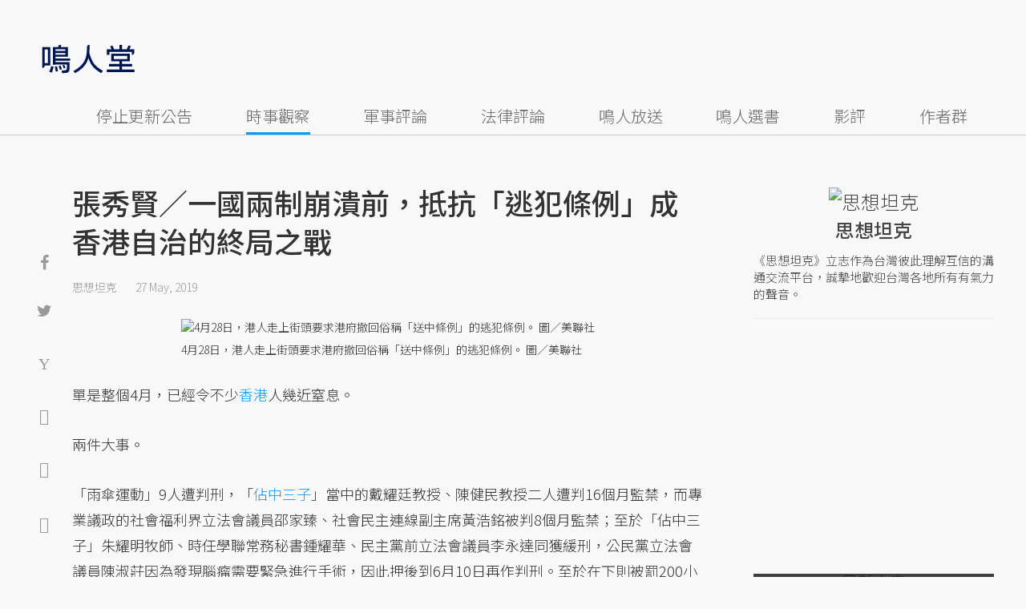

--- FILE ---
content_type: text/html; charset=UTF-8
request_url: https://opinion.udn.com/opinion/story/12705/3836320?from=udn-referralnews_ch1008artbottom
body_size: 27341
content:
<!-- MAG3 --><!-- 0.0664 --><!DOCTYPE html>
<html lang="zh-TW" class="no-js" itemscope itemtype="https://schema.org/WebSite">
  <head>
<meta http-equiv="X-UA-Compatible" content="IE=edge,chrome=1">
<meta http-equiv="Content-Type" content="text/html; charset=utf-8">
<meta http-equiv="content-language" content="zh-Hant-TW"> 
<meta name="viewport" content="width=device-width, initial-scale=1.0, maximum-scale=5.0, minimum-scale=1.0" /> 
<link rel="shortcut icon" type="image/x-icon" href="/favicon.ico?20161018" />
<link href='/favicon.ico?20161018' rel='icon' type='image/x-icon'/>
<meta property="og:title" itemprop="name" content="張秀賢／一國兩制崩潰前，抵抗「逃犯條例」成香港自治的終局之戰 | 思想坦克 | 鳴人堂"/>
<meta property="og:type" content="article"/>
<meta property="og:url" itemprop="url" content="https://opinion.udn.com/opinion/story/12705/3836320"/>
<meta property="og:image" itemprop="image" content="https://pgw.udn.com.tw/gw/photo.php?u=https://uc.udn.com.tw/photo/2019/05/27/99/6354010.jpg&s=Y&x=4&y=2&sw=796&sh=531&sl=W&fw=800"/>
<meta property="og:image:width" content="800"/>
<meta property="og:image:height" content="1000"/>
<meta property="og:site_name" content="鳴人堂"/>
<meta property="og:description" content="香港政府對所有香港民主派、商界與國外的呼籲不予理會，堅持強推政府版本。香港「逃犯條例」修訂一開，只會讓中共專制的手在香港愈挖愈深，使「一國兩制」成為虛構。"/>
<meta property="og:locale" content="zh_TW">
<meta property="fb:admins" content="100002847892748" />
<meta property="fb:app_id" content="680035625422678" />
<link rel="alternate" hreflang="zh-Hant" href="https://opinion.udn.com/opinion/story/12705/3836320" />
<meta name="title" itemprop="headline" data-ephemeral="true" content="張秀賢／一國兩制崩潰前，抵抗「逃犯條例」成香港自治的終局之戰 | 思想坦克 | 鳴人堂">
<meta property="article:author" content="https://www.facebook.com/opinion.udn/" />
<meta property="article:publisher" content="https://www.facebook.com/opinion.udn/" />
<meta name="lastmod" property="article:modified_time" itemprop="dateModified" content="2019-06-12T16:12:56+08:00">
<meta name="pubdate" property="article:published_time" itemprop="datePublished" content="2019-05-27T12:02:50+08:00">
<meta name="section" property="article:section" itemprop="articleSection" content="時事觀察">
<meta name="subsection" itemprop="articleSection" content="思想坦克">
<meta name="publisher" itemprop="publisher" content="鳴人堂">
<meta name="image" content="https://pgw.udn.com.tw/gw/photo.php?u=https://uc.udn.com.tw/photo/2019/05/27/99/6354010.jpg&s=Y&x=4&y=2&sw=796&sh=531&sl=W&fw=800">
<meta name="description" itemprop="description" content="香港政府對所有香港民主派、商界與國外的呼籲不予理會，堅持強推政府版本。香港「逃犯條例」修訂一開，只會讓中共專制的手在香港愈挖愈深，使「一國兩制」成為虛構。" />
<meta name="news_keywords" itemprop="keywords" content="時事觀察,香港,思想坦克,張秀賢,反送中">
<meta name="author" itemprop="author" content="聯合新聞網" /><meta name="application-name" content="鳴人堂" />
<meta name="URL" content="https://opinion.udn.com/opinion/story/12705/3836320"/>
<link rel="canonical" itemprop="mainEntityOfPage" href="https://opinion.udn.com/opinion/story/12705/3836320"/>
<meta name="date" content="2019-05-27 12:02:50"> <meta name="date.available" content="2019-05-27 12:02:50">
<meta name="channel_id" content="1008" />
<meta name="cate_id" content="5745" />
<meta name="sub_id" content="12705" />
<meta name="art_id" content="3836320" />
<meta name="origion_common_url" content="https://opinion.udn.com" />

<!-- Twitter Card data -->
<meta name="twitter:card" content="summary_large_image">
<meta name="twitter:site" content="@鳴人堂">
<meta name="twitter:title" content="張秀賢／一國兩制崩潰前，抵抗「逃犯條例」成香港自治的終局之戰 | 思想坦克 | 鳴人堂">
<meta name="twitter:description" content="香港政府對所有香港民主派、商界與國外的呼籲不予理會，堅持強推政府版本。香港「逃犯條例」修訂一開，只會讓中共專制的手在香港愈挖愈深，使「一國兩制」成為虛構。">
<meta name="twitter:url" content="https://opinion.udn.com/opinion/story/12705/3836320">
<meta name="twitter:image:src" content="https://pgw.udn.com.tw/gw/photo.php?u=https://uc.udn.com.tw/photo/2019/05/27/99/6354010.jpg&s=Y&x=4&y=2&sw=796&sh=531&sl=W&fw=800">
<meta name="twitter:image:alt" content="4月28日，港人走上街頭要求港府撤回俗稱「送中條例」的逃犯條例。 圖／美聯社" />

<link rel="amphtml" href="https://opinion.udn.com/opinion/amp/story/12705/3836320"><meta name="robots" content="NOODP"><script>
rId = function(){
	return 3836320;
}
</script>

﻿<link rel="preconnect" href="https://fonts.googleapis.com">
<link rel="preconnect" href="https://fonts.gstatic.com" crossorigin>
<link href="https://fonts.googleapis.com/css2?family=Noto+Sans+TC:wght@300;400;500&display=swap" rel="stylesheet">

<!-- #Location: /inc/meta/metaProperty -->
<title>張秀賢／一國兩制崩潰前，抵抗「逃犯條例」成香港自治的終局之戰 | 思想坦克 | 鳴人堂</title>
<link href="//s.udn.com.tw/static/font-icons/css/fontello.css" rel="stylesheet" type="text/css" />
	<!-- css_header -->
			<link href="/css/normalize.min.css?20250610215625" rel="stylesheet" type="text/css" />
			<link href="/css/font-awesome.min.css?20250610215625" rel="stylesheet" type="text/css" />
			<link href="/css/slick.css?20250610215625" rel="stylesheet" type="text/css" />
			<link href="//s.udn.com.tw/static/css/colorbox.css?20250610215625" rel="stylesheet" type="text/css" />
			<link href="/css/article.css?20250610215625" rel="stylesheet" type="text/css" />
			<link href="/css/story_foot.css?20250610215625" rel="stylesheet" type="text/css" />
		<!-- /css_header -->
	<!-- css_screen -->
		<!-- /css_screen -->
	<!-- js_header -->
			<script src="/js/domready.js?20250610215625" ></script>
			<script src="/js/jquery-1.11.1.min.js?20250610215625" ></script>
			<script src="/js/jquery.cookie.js?20250610215625" ></script>
			<script src="/js/common2.js?20250610215625" ></script>
		<!-- /js_header -->
	<!-- js_screen -->
		<!-- /js_screen -->
<script>
    //<![CDATA[
    if (top.location != location && document.referrer.search("google.com") < 0 && document.referrer.search(/\.udn\.com/) < 0) {
    top.location.href = location.href;
    }
    //]]>
</script>
<!-- #Location: default/inc/meta/cssjs_header --><script>
/*
  (function(i,s,o,g,r,a,m){i['GoogleAnalyticsObject']=r;i[r]=i[r]||function(){
  (i[r].q=i[r].q||[]).push(arguments)},i[r].l=1*new Date();a=s.createElement(o),
  m=s.getElementsByTagName(o)[0];a.async=1;a.src=g;m.parentNode.insertBefore(a,m)
  })(window,document,'script','//www.google-analytics.com/analytics.js','ga');
*/
	var udngold = getCookie("udngold");
	var udnland = getCookie("udnland");
	var user_id = (udnland == 'undefined' || udnland == '') ? undefined : udnland;
	if(typeof user_id !== 'undefined') {
		var udnDate = new Date();
		udnDate.setTime(udnDate.getTime() + (365 * 24 * 60 * 60 * 1000));
		setCookie('udngold', udngold, udnDate);
		setCookie('udnland', udnland, udnDate);
	}

	function setCookie(name, value, expires)
	{
		var expires = "expires=" + expires;
		document.cookie = name + "=" + value + "; expires=" + expires + '; domain=.udn.com; path=/';
	}
	function getCookie(name) {
		var value = "; " + document.cookie;
		var parts = value.split("; " + name + "=");
		if (parts.length >= 2) return parts.pop().split(";").shift();
	}
/*
	function GetCkValue( name ) {
		var dc=document.cookie;
		var prefix=name+"=";
		var begin=dc.indexOf("; "+prefix);
		if(begin==-1) begin=dc.indexOf(prefix);
		else begin+=2;
		if(begin==-1) return "";
		var end=document.cookie.indexOf(";",begin);
		if(end==-1) end=dc.length;
		return dc.substring(begin+prefix.length,end);
	}
	
	function getLocation(){
		if (navigator.geolocation){
			navigator.geolocation.getCurrentPosition(getCurrentPosition, errorCallback ,positionOptions);
		}else{
			//alert("此瀏覽器不支援 Geolocation");
			return;
		}
	}
	var ua = navigator.userAgent || navigator.vendor || window.opera;
	if ( (ua.indexOf("FBAN") > -1) || (ua.indexOf("FBAV") > -1) ) {}
	else if ( ua.indexOf("Twitter") > -1 ) {}
	else if ( ua.indexOf("Line") > -1 ) {}
	else if ( ua.indexOf("Safari") > -1 && ua.indexOf("Chrome") == -1) {}
	else getLocation();

	var latitude = '';
	var longitude = '';
	var latCookieName = 'latitude';
	var lonCookieName = 'longitude';
	var latValue = GetCkValue(latCookieName);
	var lonValue = GetCkValue(lonCookieName);
	
	if(latValue != null && latValue.length > 0){
		latitude = latValue;
	}
	if(lonValue != null && lonValue.length > 0){
		longitude = lonValue;
	}
	
	function getCurrentPosition(position){
		latitude = position.coords.latitude;
		longitude = position.coords.longitude;
		
		$.cookie(latCookieName, latitude, { path: '/', expires: 1/24/2});
		$.cookie(lonCookieName, longitude, { path: '/', expires: 1/24/2});
	}
	
	//選用項目 v.20171115
	var positionOptions = {
		enableHighAccuracy: false,//高準確度
		timeout: 15000, //瀏覽器判斷位置時可用的時間長短。
		maximumAge: 0 //瀏覽器必需重新計算位置的最大時限
	};
	
	//錯誤處理器
	function errorCallback( error ) {
		console.warn('ERROR(' + error.code + '): ' + error.message); // 不處理
	}
	
	//用經緯度取得地址，並進行客製化功能處理
	function getCurrentAddrData(lat, lon, afterToDo) {
		if(!lat || !lon) {
			let addr = {
					'city': '新北市',
					'town': '汐止區',
					'village': '樟樹里',
					'source': 'default'
				};
			return (afterToDo instanceof Function)? afterToDo(addr):addr;
		}
		
		fetch("https://api.nlsc.gov.tw/other/TownVillagePointQuery/"+lon+"/"+lat)
			.then(res => {
				if(!res.ok) throw new Error(addr);

				res
					.text()
    				.then(( str ) => {
    					let doc = new DOMParser().parseFromString(str, 'application/xml');
						addr = {
							'city': doc.getElementsByTagName('ctyName')[0].textContent,
							'town': doc.getElementsByTagName('townName')[0].textContent,
							'village': doc.getElementsByTagName('villageName')[0].textContent,
							'source': 'gov'
						};
						if(afterToDo instanceof Function) afterToDo(addr);
					})
			}).catch(addr => {
				if(afterToDo instanceof Function) afterToDo(addr);
			});
	}
	
	console.warn('remove etu');
	*/
</script>



<script>
var _comscore = _comscore || [];
_comscore.push({ c1: "2", c2: "7390954" });
(function() {
var s = document.createElement("script"), el = document.getElementsByTagName("script")[0]; s.async = true;
s.src = (document.location.protocol == "https:" ? "https://sb" : "http://b") + ".scorecardresearch.com/beacon.js";
el.parentNode.insertBefore(s, el);
})();
</script>
<noscript>
<img src="http://b.scorecardresearch.com/p?c1=2&c2=7390954&cv=2.0&cj=1" />
</noscript>
<!-- #Location: default/inc/meta/trace_comscore -->


	
	
<script>
// function getCookie(name) {
//     var value = "; " + document.cookie;
//     var parts = value.split("; " + name + "=");
//     if (parts.length >= 2) return parts.pop().split(";").shift();
// }
var etu_id = getCookie("__eruid");
var _ga = getCookie('_ga');
var _gaA = _ga.split(".");
var google_id = '';
for (i=2;i<_gaA.length;i++) google_id = google_id+_gaA[i]+'.';
google_id = google_id.substring(0,google_id.length-1);
</script>
<script>
var cat = "[]";
cat = ['opinion','cms','5745,時事觀察','12705,思想坦克','12705,思想坦克'];
var auth_type = "未登入";
if(typeof user_id !== 'undefined'){
    auth_type = "已登入_會員";
}
dataLayer = [{
 'etu_id': etu_id,
 'user_id': user_id,
 'google_id': google_id,
 'cat': cat,
 'content_tag': '時事觀察,香港,思想坦克,張秀賢,反送中',
 'auth_type': auth_type,
 'publication_date': '2019-05-27 12:02',
 'content_level':'開放閱讀',
 'ffid': JSON.parse(localStorage.getItem('UDN_FID'))?.FFID,
 'dfid': JSON.parse(localStorage.getItem('UDN_FID'))?.DFID,
}];
console.log('dataLayer', dataLayer);
</script>
<!-- Data Layer -->
<script>(function(w,d,s,l,i){w[l]=w[l]||[];w[l].push({'gtm.start':
new Date().getTime(),event:'gtm.js'});var f=d.getElementsByTagName(s)[0],
j=d.createElement(s),dl=l!='dataLayer'?'&l='+l:'';j.async=true;j.src=
'https://www.googletagmanager.com/gtm.js?id='+i+dl;f.parentNode.insertBefore(j,f);
})(window,document,'script','dataLayer','GTM-TNRLGTF');</script>
<!-- #Location: default/inc/meta/trace_GTM -->
  
<!-- #Location: /inc/meta/trace -->
<script type="application/ld+json">
[{
	"@context": "http://schema.org",
	"@type": "NewsArticle",
	"thumbnailUrl": "https://uc.udn.com.tw/photo/2019/05/27/99/6354010.jpg",
	"url": "https://opinion.udn.com/opinion/story/12705/3836320",
	"mainEntityOfPage": "https://opinion.udn.com/opinion/story/12705/3836320",
	"headline": "張秀賢／一國兩制崩潰前，抵抗「逃犯條例」成香港自治的終局之戰",
	"articleSection": "時事觀察",
	"datePublished": "2019-05-27T12:02:50+08:00",
	"dateModified": "2019-06-12T16:12:56+08:00",
	"keywords": "時事觀察,香港,思想坦克,張秀賢,反送中",	
	"image": {
		"@type": "ImageObject",
		"contentUrl": "https://uc.udn.com.tw/photo/2019/05/27/99/6354010.jpg",
		"url": "https://pgw.udn.com.tw/gw/photo.php?u=https://uc.udn.com.tw/photo/2019/05/27/99/6354010.jpg&s=Y&x=4&y=2&sw=796&sh=531&sl=W&fw=800",
		"name": "4月28日，港人走上街頭要求港府撤回俗稱「送中條例」的逃犯條例。",
		"height": "1000",
		"width": "800"
	},
	"author": {
		"@type": "Person",
		"name": "思想坦克"
	},
	"publisher": {
		"@type": "Organization",
		"name": "鳴人堂 | 聯合新聞網",
		"url": "https://opinion.udn.com",
		"sameAs": "https://www.facebook.com/opinion.udn/",
		"logo": {
			"@type": "ImageObject",
			"url": "https://opinion.udn.com/img/UDN_OPINION.png",
			"height": "1000",
			"width": "800"
		}
	}
 },
 {
	"@context": "http://schema.org",
	"@type": "Article",
	"thumbnailUrl": "https://uc.udn.com.tw/photo/2019/05/27/99/6354010.jpg",
	"url": "https://opinion.udn.com/opinion/story/12705/3836320",
	"mainEntityOfPage": "https://opinion.udn.com/opinion/story/12705/3836320",
	"headline": "張秀賢／一國兩制崩潰前，抵抗「逃犯條例」成香港自治的終局之戰",
	"articleSection": "時事觀察",
	"datePublished": "2019-05-27T12:02:50+08:00",
	"dateModified": "2019-06-12T16:12:56+08:00",	
	"description": "香港政府對所有香港民主派、商界與國外的呼籲不予理會，堅持強推政府版本。香港「逃犯條例」修訂一開，只會讓中共專制的手在香港愈挖愈深，使「一國兩制」成為虛構。",
	"keywords": "時事觀察,香港,思想坦克,張秀賢,反送中",	
	"image": {
		"@type": "ImageObject",
		"contentUrl": "https://uc.udn.com.tw/photo/2019/05/27/99/6354010.jpg",
		"url": "https://pgw.udn.com.tw/gw/photo.php?u=https://uc.udn.com.tw/photo/2019/05/27/99/6354010.jpg&s=Y&x=4&y=2&sw=796&sh=531&sl=W&fw=800",
		"name": "4月28日，港人走上街頭要求港府撤回俗稱「送中條例」的逃犯條例。",
		"height": "1000",
		"width": "800"
	},
	"author": {
		"@type": "Person",
		"name": "思想坦克"
	},
	"publisher": {
		"@type": "Organization",
		"name": "鳴人堂",
		"url": "https://opinion.udn.com",
		"sameAs": "https://www.facebook.com/opinion.udn/",
		"logo": {
			"@type": "ImageObject",
			"url": "https://opinion.udn.com/img/UDN_OPINION.png",
			"height": "1000",
			"width": "800"
		}
	}
 }]
</script>
<!-- #Location: /inc/meta/structured_schemaorg_story -->
		<!-- Schema.org implementation - BreadcrumbList schema -->             
	<script type="application/ld+json">
	{
		"@context": "http://schema.org",
		"@type": "BreadcrumbList",  
		"itemListElement": [
																		{	
				"@type": "ListItem",       
				"position": 1,       
				"item": {
					"@id": "https://opinion.udn.com/opinion/index",				
					"name": "鳴人堂"                 
				}
			}
									, 			{	
				"@type": "ListItem",       
				"position": 2,       
				"item": {
					"@id": "/opinion/cate/5745",				
					"name": "時事觀察"                 
				}
			}
								
		]
	}
	</script>
	<!-- #Location: default/inc/meta/structured_schemaorg_nav -->
<!-- #Location: /inc/meta/structured -->


								<!-- ad:5815, pos:TOP_OF_THE_TOP_WORLD/--, platform:all/text, go:ad-TOP_OF_THE_TOP_WORLD -->
			<!-- 20180718 要塞進DFP key-value 的client id -->
<script src="https://udn.com/upf/static/common/md5.js?1"></script>
<script>
	/*function getCookie(name) {
		var value = "; " + document.cookie;
		var parts = value.split("; " + name + "=");
		if (parts.length == 2) return parts.pop().split(";").shift();
	}
	var clientId = getCookie('_ga').split('.')[2]+'.'+getCookie('_ga').split('.')[3];*/
</script>

<!-- 20181204 -->
<!-- 20180913 Prebid 0628 0723 0904-->
<!-- Prebid and Criteo CDB Combined Section START -->
<script>// timeout config for both PREBID and CRITEO CDB
 var HB_TIMEOUT = 1500;
 var PREBID_TIMEOUT = HB_TIMEOUT;
 var CRITEO_CDB_TIMEOUT = HB_TIMEOUT;
 var prebidTargerting = false;
 // callback function, No Need to Edit
 window.hb_status = {
 n_adserver_callback: [],
 adserverRequestSent: false
 };
 var n_adserver_callback = 0;
 var adServerCallback = function (source) {
 if (window.hb_status.adserverRequestSent) return;
 // add source to the processed list
 window.hb_status.n_adserver_callback.push(source);
 if (source == 'prebid') {
 googletag.cmd.push(function () {
 pbjs.que.push(function () {
 prebidTargerting = true;
 pbjs.setTargetingForGPTAsync();
 });
 });
 } else if (source == 'criteo') {
 googletag.cmd.push(function () {
 Criteo.SetDFPKeyValueTargeting();
 });
 }
 if (window.hb_status.n_adserver_callback.length >= 2
 || "timeout" == source) {
 googletag.cmd.push(function () {
 if (!prebidTargerting) {pbjs.que.push(function() { pbjs.setTargetingForGPTAsync(); })};
 // pbjs.setTargetingForGPTAsync();
 googletag.pubads().refresh();
 window.hb_status.adserverRequestSent = true;
 });
 };
 }</script>
<!-- Prebid and Criteo CDB Combined Section END--><!-- Prebid Config Section START -->
<!-- Make sure this is inserted before your GPT tag -->
<script>var adUnits = [{
 code: 'div-gpt-ad-1500260348414-0',
 mediaTypes: {
 banner: {
 sizes: [
 [970, 250],
 [970, 90]
 ],
 }
 },
 bids: [{
 bidder: 'appnexus',
 labelAny: ['display'],
 params: {
 placementId: '11800258'
 }
 }]
 },{
 code: 'div-gpt-ad-1499139546098-0',
 mediaTypes: {
 banner: {
 sizes: [
 [300, 250],
 [300, 600]
 ],
 }
 },
 bids: [{
 bidder: 'appnexus',
 labelAny: ['display'],
 params: {
 placementId: '11800259'
 }
 }]
 }, {
 code: 'div-gpt-ad-1500889082311-2',
 mediaTypes: {
 banner: {
 sizes: [300, 250],
 }
 },
 bids: [{
 bidder: 'appnexus',
 labelAny: ['display'],
 params: {
 placementId: '11800260'
 }
 }, {
 bidder: 'rubicon',
 labelAny: ['display'],
 params: {
 accountId: "18056",
 siteId: "188856",
 zoneId: "920134",
 }
 }, {
 bidder: 'bridgewell',
 labelAny: ['display'],
 params: {
 ChannelID: 'CgUxNTc5MRIBMRoENDczMSIJdWRucHJlYmlkKgsIrAIQ-gEaATkgAQ'
 }
 }]
 }, {
 code: 'div-gpt-ad-1500889082311-0',
 mediaTypes: {
 banner: {
 sizes: [300, 250],
 }
 },
 bids: [{
 bidder: 'appnexus',
 labelAny: ['display'],
 params: {
 placementId: '11800261'
 }
 }, {
 bidder: 'rubicon',
 labelAny: ['display'],
 params: {
 accountId: "18056",
 siteId: "188856",
 zoneId: "920134",
 }
 }, /*{
 bidder: 'clickforce',
 labelAny: ['display'],
 params: {
 zone: '7272'
 }
 },*/ {
 bidder: 'bridgewell',
 labelAny: ['display'],
 params: {
 ChannelID: 'CgUxNTgxNhIBMRoENDczMSIJdWRucHJlYmlkKgsIrAIQ-gEaATkgAQ'
 }
 }]
 }, {
 code: 'div-gpt-ad-1500889082311-1',
 mediaTypes: {
 banner: {
 sizes: [300, 250],
 }
 },
 bids: [{
 bidder: 'appnexus',
 labelAny: ['display'],
 params: {
 placementId: '11800262'
 }
 }, {
 bidder: 'rubicon',
 labelAny: ['display'],
 params: {
 accountId: "18056",
 siteId: "188856",
 zoneId: "920134",
 }
 },/*{
 bidder: 'clickforce',
 labelAny: ['display'],
 params: {
 zone: '7273'
 }
 },*/ {
 bidder: 'bridgewell',
 labelAny: ['display'],
 params: {
 ChannelID: 'CgUxNTgxNxIBMRoENDczMSIJdWRucHJlYmlkKgsIrAIQ-gEaATkgAQ'
 }
 }]
 }, {
 code: 'div-gpt-ad-1503287606545-0',
 mediaTypes: {
 banner: {
 sizes: [
 [336, 280],
 [300, 250]
 ],
 }
 },
 bids: [{
 bidder: 'appnexus',
 labelAny: ['phone'],
 params: {
 placementId: '11800263'
 }
 }, {
 bidder: 'audienceNetwork',
 labelAny: ['phone'],
 params: {
 placementId: '293469767677017_576248456065812',
 testmode: false,
 format: 'fullwidth'
 }
 }]
 }, {
 code: 'div-gpt-ad-1503996040247-0',
 mediaTypes: {
 banner: {
 sizes: [
 [336, 280],
 [300, 250]
 ],
 }
 },
 bids: [{
 bidder: 'appnexus',
 labelAny: ['phone'],
 params: {
 placementId: '11800264'
 }
 }, {
 bidder: 'rubicon',
 labelAny: ['phone'],
 params: {
 accountId: "18056",
 siteId: "188856",
 zoneId: "920134",
 }
 }, {
 bidder: 'audienceNetwork',
 labelAny: ['phone'],
 params: {
 placementId: '293469767677017_576250152732309',
 testmode: false,
 format: 'fullwidth'
 }
 }]
 }, {
 code: 'div-gpt-ad-1503891902709-0',
 mediaTypes: {
 banner: {
 sizes: [
 [336, 280],
 [1, 1],
 [300, 250]
 ],
 }
 },
 bids: [{
 bidder: 'appnexus',
 labelAny: ['phone'],
 params: {
 placementId: '11800266'
 }
 }, {
 bidder: 'rubicon',
 labelAny: ['phone'],
 params: {
 accountId: "18056",
 siteId: "188856",
 zoneId: "920134",
 }
 }, {
 bidder: 'audienceNetwork',
 labelAny: ['phone'],
 params: {
 placementId: '293469767677017_576250759398915',
 testmode: false,
 format: 'fullwidth'
 }
 }, /*{
 bidder: 'clickforce',
 labelAny: ['phone'],
 params: {
 zone: '7276'
 }
 },*/ {
 bidder: 'bridgewell',
 labelAny: ['phone'],
 params: {
 ChannelID: 'CgUxNTgyMBIBMRoENDczMSIJdWRucHJlYmlkKgsIrAIQ-gEaATkgAQ'
 }
 }]
 }, {
 code: 'div-gpt-ad-1503891588017-0',
 mediaTypes: {
 banner: {
 sizes: [
 [336, 280],
 [300, 250]
 ],
 }
 },
 bids: [{
 bidder: 'appnexus',
 labelAny: ['phone'],
 params: {
 placementId: '11800267'
 }
 }, {
 bidder: 'rubicon',
 labelAny: ['phone'],
 params: {
 accountId: "18056",
 siteId: "188856",
 zoneId: "920134",
 }
 }, {
 bidder: 'audienceNetwork',
 labelAny: ['phone'],
 params: {
 placementId: '293469767677017_576250962732228',
 testmode: false,
 format: 'fullwidth'
 }
 }, /*{
 bidder: 'clickforce',
 labelAny: ['phone'],
 params: {
 zone: '7277'
 }
 },*/ {
 bidder: 'bridgewell',
 labelAny: ['phone'],
 params: {
 ChannelID: 'CgUxNTgyMRIBMRoENDczMSIJdWRucHJlYmlkKgsIrAIQ-gEaATkgAQ'
 }
 }]
 }, {
 code: 'div-gpt-ad-1457419112932-0',
 mediaTypes: {
 banner: {
 sizes: [
 [300, 250],
 [336, 280]
 ],
 }
 },
 bids: [{
 bidder: 'appnexus',
 labelAny: ['phone'],
 params: {
 placementId: '11800268'
 }
 }, {
 bidder: 'rubicon',
 labelAny: ['phone'],
 params: {
 accountId: "18056",
 siteId: "188856",
 zoneId: "920134",
 }
 }, {
 bidder: 'audienceNetwork',
 labelAny: ['phone'],
 params: {
 placementId: '293469767677017_576251092732215',
 testmode: false,
 format: 'fullwidth'
 }
 }, /*{
 bidder: 'clickforce',
 labelAny: ['phone'],
 params: {
 zone: '7278'
 }
 },*/ {
 bidder: 'bridgewell',
 labelAny: ['phone'],
 params: {
 ChannelID: 'CgUxNTgyMhIBMRoENDczMSIJdWRucHJlYmlkKgsIrAIQ-gEaATkgAQ'
 }
 }]
 }];
 var pbjs = pbjs || {};
 pbjs.que = pbjs.que || [];</script>
<!-- Prebid Config Section END --><!-- Prebid Boilerplate Section START. No Need to Edit. --><!-- <script type="text/javascript" src='https://s.udn.com.tw/prebid.js' async></script> -->
<script src="https://p.udn.com.tw/upf/static/common/prebid20200204.js?1" async></script><script>var googletag = googletag || {};
 googletag.cmd = googletag.cmd || [];
 googletag.cmd.push(function () {
 googletag.pubads().disableInitialLoad();
 });
 pbjs.que.push(function () {
 pbjs.setConfig({
 debug: true,
 priceGranularity: "dense",
 enableSendAllBids: true, // Default will be `true` as of 1.0
 sizeConfig: [{
 'mediaQuery': '(min-width: 767px)',
 'sizesSupported': [[1024,768], [970,250], [970,90], [800,600], [768,1024], [728,90], [640,360], [480,360], [480,320], [480,270], [480,60], [336,280], [320,480], [320,100], [320,50], [300,1050], [300,600], [300,250], [300,100], [320,50], [300,75], [300,50], [250,250], [240,400], [160,600], [1,1]],
 'labels': ['display']
 }, {
 'mediaQuery': '(min-width: 0px) and (max-width: 767px)',
 'sizesSupported': [[336,280], [300,250], [300,100], [320,50], [300,75], [300,50], [250,250], [120,20], [168,28], [1,1]],
 'labels': ['phone']
 }]
 });
 pbjs.bidderSettings = {
 rubicon: {
 bidCpmAdjustment: function (bidCpm, bid) {
 console.log('Bidder is: ' + bid.bidderCode);
 return bidCpm * 0.8;
 }
 }
 };
 pbjs.addAdUnits(adUnits);
 pbjs.requestBids({
 bidsBackHandler: function () {adServerCallback('prebid')}
 });
 });
 setTimeout(function () {
 adServerCallback('timeout');
 }, PREBID_TIMEOUT);</script>
<!-- Prebid Boilerplate Section END -->

<!-- 20200511更新新criteo設定 起 -->
<!-- BEGIN CRITEO CDB -->
<script async='async' type="text/javascript" src="https://static.criteo.net/js/ld/publishertag.js"></script>
<script>
    window.Criteo = window.Criteo || {};
    window.Criteo.events = window.Criteo.events || [];
</script>
<!-- END CRITEO CDB -->
<!-- 20200511更新新criteo設定 止 -->

<!-- 加入置底廣告設定 var inDapIF = true; -->
<!-- <script async='async' src='https://www.googletagservices.com/tag/js/gpt.js'></script> -->
<script async='async' src='https://securepubads.g.doubleclick.net/tag/js/gpt.js'></script>
<script>
  var inDapIF = true;
  var googletag = googletag || {};
  googletag.cmd = googletag.cmd || [];
</script>

<script>
  /*ga(function(tracker) {
    var clientId = tracker.get('clientId');
    console.log('clientId: '+clientId);
  });*/

  googletag.cmd.push(function() {

/* 尺寸設定 */
/* 唯網頁呈現 */
var webonly_Billboard = googletag.sizeMapping().
		addSize([750, 200], ['fluid', [300, 250], [300, 600]]).
		addSize([0, 0], []).
		build();
	  
var webonly_300x250 = googletag.sizeMapping().
		addSize([750, 200], ['fluid', [300, 250]]).
		addSize([0, 0], []).
		build();

var webonly_300x250_300x600 = googletag.sizeMapping().
		addSize([750, 200], [[300, 250], [300, 500], [300, 600]]).
		addSize([0, 0], []).
		build();
	  
var webonly_SuperBanner = googletag.sizeMapping().
		addSize([1000, 200], ['fluid', [970, 90], [1200, 110], [728, 90], [970, 250], [970, 500]]).
		addSize([0, 0], []).
		build();

var webonly_1200x110 = googletag.sizeMapping().
		addSize([1000, 200], [[970, 90], [1200, 110], [728, 90], [970, 250]]).
		addSize([0, 0], []).
		build();

var webonly_970x400 = googletag.sizeMapping().
		addSize([1000, 200], [970, 1]).
		addSize([0, 0], []).
		build();

var webonly_logo = googletag.sizeMapping().
		addSize([750, 200], [160, 45]).
		addSize([0, 0], []).
		build();

var webonly_Native_popular = googletag.sizeMapping().
		addSize([1000, 200], ['fluid', [350, 110]]).
		addSize([0, 0], []).
		build();

var webonly_Native_popular_334 = googletag.sizeMapping().
		addSize([1000, 200], ['fluid', [334, 80]]).
		addSize([0, 0], []).
		build();

var webonly_Native_popular_idle = googletag.sizeMapping().
		addSize([750, 200], ['fluid']).
		addSize([0, 0], []).
		build();

var ads_news_txtdown_banner = googletag.sizeMapping().
        addSize([1280, 200], [[1, 1], [520, 290], [640, 480], 'fluid']).
        addSize([0, 0], [1, 1]).
        build();

/* 唯手機呈現 */
var mobileonly_300x250 = googletag.sizeMapping().
		addSize([1000, 200], []).
		addSize([0, 0], [300, 250]).
		build();
		
var mobileonly_300x250_320x100 = googletag.sizeMapping().
		addSize([1000, 200], []).
		addSize([0, 0], [[300, 250],[320, 100]]).
		build();

var mobileonly_320x50 = googletag.sizeMapping().
		addSize([1000, 200], []).
		addSize([0, 0], ['fluid', [320, 50],[320, 100],[1, 1]]).
		build();

var mobileonly_320x50_320x100_300x250 = googletag.sizeMapping().
		addSize([1000, 200], []).
		addSize([0, 0], [[320, 50],[320, 100],[300, 250]]).
		build();

var mobileonly_320x50_320x100_300x250_336x280 = googletag.sizeMapping().
		addSize([1000, 200], []).
		addSize([0, 0], ['fluid', [336, 280], [300, 250], [320, 100], [320, 50]]).
		build();

var mobileonly_300x250_336x280 = googletag.sizeMapping().
		addSize([1000, 200], []).
		addSize([0, 0], ['fluid', [300, 250], [320, 250], [336, 280], [1, 1]]).
		build();

var mobileonly_300x250_GGG = googletag.sizeMapping().
		addSize([1000, 200], []).
		addSize([0, 0], [[300, 250], [320, 100], [336, 280]]).
		build();

var mobileonly_Native_popular = googletag.sizeMapping().
		addSize([1000, 200], []).
		addSize([0, 0], ['fluid', [350, 110]]).
		build();
	  
var mobileonly_320x480 = googletag.sizeMapping().
		addSize([750, 200], []).
		addSize([0, 0], ['fluid', [1, 1], [320, 480], [300, 250]]).
		build();

/* 網頁及手機皆呈現 */
var web_mobile_txtdown = googletag.sizeMapping().
		addSize([750, 200], ['fluid', [1, 1], [350, 90], [468, 60]]).
		addSize([0, 0], ['fluid', [1, 1], [350, 90]]).
		build();

/* ...沒使用... 手機及網頁皆呈現 */
var web_mobile = googletag.sizeMapping().
		addSize([1000, 200], [[970, 90], [1000, 92], [728, 90]]).
		addSize([0, 0], [320, 100]).
		build();
/* ...沒使用... 唯網頁呈現 */
var webonly_300x100 = googletag.sizeMapping().
		addSize([1000, 200], [300, 100]).
		addSize([0, 0], []).
		build();

/* 參數定義 */

    /* 鍵值Key value */
    /* (webonly_SuperBanner) */
    /* 網頁 -- 【新聞網】SuperBanner_1200*110 (google DFP)google拆code */
	/* googletag.defineSlot('/129853887/udn.com/News/SuperBanner', ['fluid', [970, 90], [970, 250], [1200, 110], [728, 90], [970, 500]], 'div-gpt-ad-1500260348414-0').defineSizeMapping(webonly_SuperBanner).setCollapseEmptyDiv(true).addService(googletag.pubads()); */
	googletag.defineSlot('/129853887/udn.com/News/SuperBanner', [[970, 90], [970, 250], [1200, 110], [728, 90], [970, 500]], 'div-gpt-ad-1500345763954-0').defineSizeMapping(webonly_SuperBanner).setCollapseEmptyDiv(true).addService(googletag.pubads());
    /* (webonly_Billboard) */
    /* 網頁 -- 【新聞網】Billboard_300*250 (google DFP)google拆code */
    googletag.defineSlot('/129853887/udn.com/News/Billboard', ['fluid', [300, 250], [300, 600]], 'div-gpt-ad-1499139546098-0').defineSizeMapping(webonly_Billboard).setCollapseEmptyDiv(true).addService(googletag.pubads());
    /* (webonly_300x250) */
    /* 網頁 -- 【新聞網】CPM_300*250 (google DFP)google拆code */
    googletag.defineSlot('/129853887/udn.com/News/CPM_300*250', ['fluid', [300, 250]], 'div-gpt-ad-1500889082311-2').defineSizeMapping(webonly_300x250).setCollapseEmptyDiv(true).addService(googletag.pubads());
    /* (web_mobile_txtdown) */
    /* 網頁及手機 -- 【新聞網】新聞文尾文字廣告 (PC + mobile) [google免費版]鳴人堂 */
    googletag.defineSlot('/4576170/news_txtdown', ['fluid', [1, 1], [350, 90], [468, 60]], 'div-gpt-ad-1511232418078-0').defineSizeMapping(web_mobile_txtdown).setCollapseEmptyDiv(true).addService(googletag.pubads());
    /* (ads_news_txtdown_banner) */
    /* CMS -- 【新聞網_2020】PC_文尾大刊版 (免費版 google DFP) google拆code */
    googletag.defineSlot('/4576170/news_520*290', [[1, 1], [520, 290], [640, 480], 'fluid'], 'div-gpt-ad-1503384762630-0').defineSizeMapping(ads_news_txtdown_banner).setCollapseEmptyDiv(true).addService(googletag.pubads());

    /* 無Logo */
    /* 無精準廣告1 + 2 */
    /* 無InPage */
    /* 無延伸閱讀 */
    /* 無相關新聞 + 相關新聞 */

    /* 共用 */
    /* 免費版 (webonly_300x250) */
    /* 網頁 -- 酷比_閒置頁面300x250 (google拆code) */
    window.idle_slot = googletag.defineSlot('/4576170/idle_300*250', [300, 250], 'div-gpt-ad-1543568759905-0').defineSizeMapping(webonly_300x250).setCollapseEmptyDiv(true).addService(googletag.pubads());
    /* 免費版 (webonly_Native_popular_334) */
    /* 網頁 -- 閒置頁面圖文廣告第三則 (google拆code) */
    window.idle_slot2 = googletag.defineSlot('/4576170/idle_Native', [[334, 80], 'fluid'], 'div-gpt-ad-1543568584068-0').defineSizeMapping(webonly_Native_popular_334).setCollapseEmptyDiv(true).addService(googletag.pubads());

	/* (mobileonly_320x480) */
	/* 手機 -- 【Mobile】覆蓋式廣告320*480 (google拆code)  */
	googletag.defineSlot('/129853887/udn.com/Mobile/cover/320*480-Cover-1', ['fluid', [1, 1], [320, 480], [300, 250]], 'div-gpt-ad-1496826774110-0').defineSizeMapping(mobileonly_320x480).setCollapseEmptyDiv(true).addService(googletag.pubads());

    /* 鍵值Key value */
    /* (mobileonly_320x50_320x100_300x250_336x280) */
    /* 手機 -- 【新聞網】Mobile頭版大佈告300*250廣告_頻道頁_內文頁 (google拆code) */
    googletag.defineSlot('/129853887/udn.com/Mobile/Mobile_320*100', ['fluid', [336, 280], [300, 250], [320, 100], [320, 50]], 'div-gpt-ad-1503287606545-0').defineSizeMapping(mobileonly_320x50_320x100_300x250_336x280).setCollapseEmptyDiv(true).addService(googletag.pubads());
    /* (mobileonly_300x250_336x280) */
    /* 手機 -- 【新聞網】Mobile文中大佈告300*250廣告 (google拆code) */
    googletag.defineSlot('/129853887/udn.com/Mobile/Mobile_300*250_inline', ['fluid', [300, 250], [320, 250], [336, 280], [1, 1]], 'div-gpt-ad-1503996040247-0').defineSizeMapping(mobileonly_300x250_336x280).setCollapseEmptyDiv(true).addService(googletag.pubads());
    /* (mobileonly_300x250_336x280) */
    /* 更名 相關新聞大佈告 */
    /* 手機 -- 【鳴人堂】Mobile雙子星大佈告1_內文頁 (google拆code) */
    googletag.defineSlot('/129853887/udn.com/Mobile/Mobile_300*250', [[300, 250], [336, 280]], 'div-gpt-ad-1503891588017-0').defineSizeMapping(mobileonly_300x250_336x280).setCollapseEmptyDiv(true).addService(googletag.pubads());

    /* (mobileonly_320x50) */
    /* 手機 -- 【Mobile】置底廣告320*50 (google拆code)  */
    window.sticky = googletag.defineSlot('/129853887/udn.com/Mobile/float/320*50', ['fluid', [320, 50], [320, 100], [1, 1]], 'div-gpt-ad-1438159466246-0').defineSizeMapping(mobileonly_320x50).setCollapseEmptyDiv(true).addService(googletag.pubads());

    /* 共用 */
    /* (mobileonly_300x250_GGG) */
    /* 手機 -- 【全部 除了首頁】Mobile web 大佈告300*250廣告google專用 (google拆code)  */
    /* googletag.defineSlot('/129853887/udn.com/Mobile/Mobile_300*250_google', [[300, 250], [320, 100], [336, 280]], 'div-gpt-ad-1457419112932-0').defineSizeMapping(mobileonly_300x250_GGG).setCollapseEmptyDiv(true).addService(googletag.pubads()); */

    if (google_id) {
      googletag.pubads().setPublisherProvidedId(md5(google_id));
      //googletag.pubads().setPublisherProvidedId(window.btoa(google_id).replace(/=+$/, ''));
    }    
    
    //googletag.pubads().setTargeting("eruid", GetCkValue("__eruid"));
    //googletag.pubads().setTargeting("clientId", clientId);
    googletag.pubads().setTargeting("fid", JSON.parse(localStorage.getItem('UDN_FID'))?.FFID);
    googletag.pubads().setTargeting("clientId", google_id);
    googletag.pubads().setTargeting("userId", user_id);
	googletag.pubads().enableSingleRequest();

    
	googletag.pubads().setTargeting("cat", ['1008','鳴人堂','5745','時事觀察','12705','思想坦克']);
	googletag.pubads().setTargeting("aid", '3836320');
	googletag.pubads().setTargeting("page", "ARTICLE");
	googletag.pubads().setTargeting("tag", ['時事觀察','香港','思想坦克','張秀賢','反送中']);
	googletag.enableServices();
	/* #Location: inc/meta/skytop_dfp */


    //setInterval(function() {
 		//googletag.pubads().refresh([idle_slot2]);
	//}, 60000)
  });
</script>
<!-- Innity Welcome Video HEAD script起 -->
<!-- <script type="text/javascript" src="https://cdn.innity.net/zone.js"></script> -->
<!-- Innity Welcome Video HEAD script止 -->		<!-- #Location: default/inc/content/advertisement -->	
<!-- #Location: default/inc/meta -->
  <body>
	<noscript><iframe src="https://www.googletagmanager.com/ns.html?id=GTM-TNRLGTF" height="0" width="0" style="display:none;visibility:hidden"></iframe></noscript>
<!-- #Location: default/inc/meta/trace_GTM_body -->						<!-- ad:13992, pos:TOP_OF_THE_WORLD/--, platform:mobile/text, go:ad-TEXT -->
			<section class="overlay-container"></section>
<div id="div-gpt-ad-1496826774110-0">
  <script>
    googletag.cmd.push(function() {
      googletag.display("div-gpt-ad-1496826774110-0");
    });
  </script>
</div>

<!-- 強制DFP影音播放 2020/10/27-->
<script>
window.addEventListener('message', function(e){
  if (e.data.type === 'overlayIframeReady') {
console.log('test scroll');
   window.scrollTo({top: window.scrollY + 1});
  }
});
</script>
<!-- 強制DFP影音播放 2020/10/27-->		<!-- #Location: default/inc/content/advertisement -->        <!-- 更新提醒視窗 -->
    <div id="browser-update">
      <a href="" target="_blank">
          親愛的網友：<br>為確保您享有最佳的瀏覽體驗，建議您提升您的 IE 瀏覽器至<span>最新版本</span>，感謝您的配合。
      </a>
      <div class="close">✕</div>
    </div>
	<!-- #Location: /inc/browser_update -->
		<section class="overlay-menu">
						<!-- ad:16313, pos:THREE_LINES/--, platform:all/text, go:ad-TEXT -->
			      <span class="btn close-btn" aria-label="close" role="button"><i class="i-close"></i></span>
      <div class="container">
  
        <div class="input-holder" role="search">
          <input type="search" placeholder="請輸入關鍵字" aria-label="input-search">
          <span class="btn btn-search text-orange" aria-label="submit-search"><i class="i-search"></i></span>
        </div>
  
        <section class="site-links">
          <h3 class="site-links__title">全產品速覽</h3>
          <div class="site-links__wrapper">

            <section class="site-product">
              <h4 class="context-box__title--orange site-product__title">新聞評論</h4>
              <a href="https://udn.com/news/index" title="聯合新聞網" target="_blank" class="site-product__link list-ellipsis">聯合新聞網</a>
              <a href="https://sdgs.udn.com/sdgs/index" title="陽光行動" target="_blank" class="site-product__link list-ellipsis">陽光行動</a>
              <a href="https://vip.udn.com/vip/index" title="聯合報數位版" target="_blank" class="site-product__link list-ellipsis">聯合報數位版</a>
              <a href="https://udn70.udn.com/" title="聯合70" target="_blank" class="site-product__link list-ellipsis">聯合70</a>
              <a href="https://global.udn.com/global_vision/index" title="轉角國際" target="_blank" class="site-product__link list-ellipsis">轉角國際</a>
              <a href="https://opinion.udn.com/opinion/index" title="鳴人堂" target="_blank" class="site-product__link list-ellipsis">鳴人堂</a>
              <a href="https://ubrand.udn.com/ubrand/index" title="倡議家" target="_blank" class="site-product__link list-ellipsis">倡議家</a>
              <a href="https://theme.udn.com/theme/index" title="時事話題" target="_blank" class="site-product__link list-ellipsis">時事話題</a>
              <a href="https://www.worldjournal.com/" title="世界日報" target="_blank" class="site-product__link list-ellipsis">世界日報</a>
              <a href="https://topic.udn.com/issue/index" title="新聞話題" target="_blank" class="site-product__link list-ellipsis">新聞話題</a>
            </section>
  
            <section class="site-product">
              <h4 class="context-box__title--orange site-product__title">服務</h4>
              <a href="https://member.udn.com" title="會員中心" target="_blank" class="site-product__link--member site-product__link list-ellipsis">會員中心</a>
              <a href="https://upoints.udn.com/upt/index.jsp?utm_source=head" title="U利點數" target="_blank" class="site-product__link list-ellipsis">U利點數</a>
              <a href="https://udn.com/mypage/mynewsFeature" title="我的新聞" target="_blank" class="site-product__link list-ellipsis">我的新聞</a>
              <a href="https://udn.com/news/archive" title="歷史新聞" target="_blank" class="site-product__link list-ellipsis">歷史新聞</a>
              <a href="https://event.udn.com/index/index.html" title="活動專區" target="_blank" class="site-product__link list-ellipsis">活動專區</a>
              <a href="https://www.facebook.com/myudn" title="udn粉絲團" target="_blank" class="site-product__link list-ellipsis">udn粉絲團</a>
              <a href="https://event.udn.com/line/" title="udn line 好友" target="_blank" class="site-product__link list-ellipsis">udn line 好友</a>
            </section>
  
            <section class="site-product">
              <h4 class="context-box__title--orange site-product__title">股市理財</h4>
              <a href="https://money.udn.com/money/index" title="經濟日報網" target="_blank" class="site-product__link list-ellipsis">經濟日報網</a>
              <a href="https://house.udn.com/house/index" title="房地產" target="_blank" class="site-product__link list-ellipsis">房地產</a>
              <a href="https://fund.udn.com/" title="基金" target="_blank" class="site-product__link list-ellipsis">基金</a>
              <a href="https://www.cens.com/cens/html/zh/?utm_source=udn&utm_medium=ref_familybar_udn&utm_term=familybar_udn" title="中經社" target="_blank" class="site-product__link list-ellipsis">中經社</a>
              <a href="https://udn.com/lotto/" title="樂透" target="_blank" class="site-product__link list-ellipsis">樂透</a>
              <a href="https://udn.com/invoice/" title="發票" target="_blank" class="site-product__link list-ellipsis">發票</a>
            </section>
  
            <section class="site-product">
              <h4 class="context-box__title--orange site-product__title">生活娛樂</h4>
              <a href="https://stars.udn.com/star/index" title="噓！星聞" target="_blank" class="site-product__link list-ellipsis">噓！星聞</a>
              <a href="https://udn.com/upf/upeople/index.html" title="優人物" target="_blank" class="site-product__link list-ellipsis">優人物</a>
              <a href="https://style.udn.com/style/index" title="udnSTYLE" target="_blank" class="site-product__link list-ellipsis">udnSTYLE</a>
              <a href="https://500times.udn.com" title="500輯" target="_blank" class="site-product__link list-ellipsis">500輯</a>
              <a href="https://game.udn.com/game/index" title="遊戲角落" target="_blank" class="site-product__link list-ellipsis">遊戲角落</a>
              <a href="https://autos.udn.com/autos/index" title="發燒車訊" target="_blank" class="site-product__link list-ellipsis">發燒車訊</a>
              <a href="https://health.udn.com/health/index" title="元氣網" target="_blank" class="site-product__link list-ellipsis">元氣網</a>
              <a href="https://orange.udn.com/orange/index" title="橘世代" target="_blank" class="site-product__link list-ellipsis">橘世代</a>
              <a href="https://pets.udn.com/pets/index" title="寵物部落" target="_blank" class="site-product__link list-ellipsis">寵物部落</a>
              <a href="https://tech.udn.com/tech/index" title="科技玩家" target="_blank" class="site-product__link list-ellipsis">科技玩家</a>
              <a href="https://woman.udn.com/woman/index" title="女子漾" target="_blank" class="site-product__link list-ellipsis">女子漾</a>
              <a href="https://time.udn.com/udntime/index" title="報時光" target="_blank" class="site-product__link list-ellipsis">報時光</a>
            </section>
  
            <section class="site-product">
              <h4 class="context-box__title--orange site-product__title">運動</h4>
              <a href="https://tw-nba.udn.com/nba/index" title="udn NBA" target="_blank" class="site-product__link list-ellipsis">udn NBA</a>
              <a href="https://udn.com/ctba/index" title="野球夢田" target="_blank" class="site-product__link list-ellipsis">野球夢田</a>
              <a href="https://udn.com/hbl/index" title="HBL" target="_blank" class="site-product__link list-ellipsis">HBL</a>
              <a href="https://running.biji.co/" title="運動筆記" target="_blank" class="site-product__link list-ellipsis">運動筆記</a>
              <a href="https://hiking.udn.com/" title="健行筆記" target="_blank" class="site-product__link list-ellipsis">健行筆記</a>
            </section>
  
            <section class="site-product">
              <h4 class="context-box__title--orange site-product__title">閱讀創作</h4>
              <a href="https://reading.udn.com/read/index" title="琅琅悅讀" target="_blank" class="site-product__link list-ellipsis">琅琅悅讀</a>
              <a href="https://reading.udn.com/store/store/store_index.do" title="琅琅書店" target="_blank" class="site-product__link list-ellipsis">琅琅書店</a>
              <a href="https://story.udn.com/" title="讀創故事" target="_blank" class="site-product__link list-ellipsis">讀創故事</a>
              <a href="https://event.udn.com/lianfu70/" title="聯副70" target="_blank" class="site-product__link list-ellipsis">聯副70</a>
              <a href="https://blog.udn.com/" title="udn部落格" target="_blank" class="site-product__link list-ellipsis">udn部落格</a>
              <a href="https://udn.com/umedia/" title="u 值媒體" target="_blank" class="site-product__link list-ellipsis">u 值媒體</a>
              <a href="http://unitas.udngroup.com.tw/" title="聯合文學" target="_blank" class="site-product__link list-ellipsis">聯合文學</a>
              <a href="https://www.linkingbooks.com.tw/LNB/index.aspx" title="聯經出版" target="_blank" class="site-product__link list-ellipsis">聯經出版</a>
              <a href="https://www.unitas.me/" title="聯文雜誌" target="_blank" class="site-product__link list-ellipsis">聯文雜誌</a>
            </section>
  
            <section class="site-product">
              <h4 class="context-box__title--orange site-product__title">文創購物</h4>
              <a href="https://udnfunlife.com/?utm_source=udn.com&utm_medium=familybar" title="數位文創" target="_blank" class="site-product__link list-ellipsis">數位文創</a>
              <a href="https://ulicensing.udnfunlife.com/?utm_source=udn.com&utm_medium=familybar" title="IP 授權" target="_blank" class="site-product__link list-ellipsis">IP 授權</a>
              <a href="https://uevent.udnfunlife.com/?utm_source=udn.com&utm_medium=familybar" title="瘋活動" target="_blank" class="site-product__link list-ellipsis">瘋活動</a>
              <a href="https://tickets.udnfunlife.com/application/utk01/utk0101_.aspx?sid=91_udn&utm_source=udn.com&utm_medium=referral_familybar_udn&utm_term=familybar_udn&utm_campaign=20170118_UDN" title="售票網" target="_blank" class="site-product__link list-ellipsis">售票網</a>
              <a href="https://timeshop.udn.com/" title="時光商號" target="_blank" class="site-product__link list-ellipsis">時光商號</a>
            </section>
  
            <section class="site-product">
              <h4 class="context-box__title--orange site-product__title">更多產品</h4>
              <a href="https://udndata.com/ndapp/Index" title="聯合知識庫" target="_blank" class="site-product__link list-ellipsis">聯合知識庫</a>
              <a href="https://paper.udn.com/" title="聯合電子報" target="_blank" class="site-product__link list-ellipsis">聯合電子報</a>
              <a href="https://video.udn.com/" title="聯合影音網" target="_blank" class="site-product__link list-ellipsis">聯合影音網</a>
              <a href="https://udncollege.udn.com/" title="聯合學苑" target="_blank" class="site-product__link list-ellipsis">聯合學苑</a>
              <a href="https://utravel.udn.com/" title="有行旅" target="_blank" class="site-product__link list-ellipsis">有行旅</a>
              <a href="https://mobile.udn.com/" title="APP行動網" target="_blank" class="site-product__link list-ellipsis">APP行動網</a>
            </section>
  
          </div>
        </section>
      </div>
  
  
      <footer class="footer">
        <div class="container">
          <section class="footer-social">
            <a href="https://www.facebook.com/myudn" title="Facebook" class="btn btn-social" aria-label="Facebook"><i class="i-fb-round"></i></a>
            <a href="https://www.instagram.com/myudn/" title="Instagram" class="btn btn-social" aria-label="Instagram"><i class="i-instagram-1"></i></a>
            <a href="https://www.youtube.com/channel/UC2M61YK4ntt9iK-23XhDwcw" title="Youtube" class="btn btn-social" aria-label="Youtube"><i class="i-youtube3"></i></a>
            <a href="https://play.google.com/store/apps/details?id=com.udn.news" title="Playstore" class="btn btn-social" aria-label="Playstore"><i class="i-playstore"></i></a>
            <a href="https://apps.apple.com/tw/app/id370132213?l=zh" title="AppleStore" class="btn btn-social" aria-label="AppleStore"><i class="i-applestore"></i></a>
            <span class="pwa-install btn btn-social show">P</span>
            
            <form class="newsletter" action="https://paper.udn.com/ZOPE/UDN/Subscribe/Pkg_Add" method="GET" target="_blank">
              <input type="email" required placeholder="輸Email訂聯合電子報" name="p_email" aria-label="subscription-email">
              <input checked hidden value="H" name="p_PID0001" type="checkbox">
              <button aria-label="subscription" class="btn btn-ripple btn-dark-grey" type="submit">訂閱</button>
            </form>
      
          </section>
      
          <section class="footer-note">
            <nav class="footer-note__wrapper">
          <a href="https://event.udn.com/AD/" class="footer-note__link">刊登廣告</a>
          <span class="footer-note__link"><a href="https://udn.com/page/topic/184" title="FAQ">FAQ</a>·<a href="https://co.udn.com/co/contactus" title="客服">客服</a></span>
          <a href="https://udndata.com/udnauthority.html" class="footer-note__link">新聞授權</a>
          <span class="footer-note__link"><a href="https://member.udn.com/member/rule.jsp" title="服務條款">服務條款</a>·<a href="https://udn.com/page/topic/495" title="著作權">著作權</a>·<a href="https://www.udngroup.com/members/udn_privacy" title="隱私權聲明">隱私權聲明</a></span>
          <a href="https://www.udngroup.com/" class="footer-note__link">聯合報系</a>
          <a href="http://bit.ly/3JPyOQA" class="footer-note__link">訂報紙</a>
          <a href="https://co.udn.com/" class="footer-note__link">關於我們</a>
          <a href="https://udn.com/page/topic/496" class="footer-note__link">網站總覽</a>
            </nav>
            <div class="footer-word">
              聯合線上公司 著作權所有 ©2023
            </div>
          </section>
      
        </div>
      </footer>
<style>
.logo-sponsor a:first-of-type img {aspect-ratio: unset;}
</style>
		<!-- #Location: default/inc/content/advertisement -->	</section> 

    <div class="content_wrapper">
	  <div class="ad banner">
						<!-- ad:14371, pos:PAGE_NECK/--, platform:desktop/text, go:opinion/adv/ad-PAGE_NECK -->
							<div class="wrapper">
				<div class="ad_1 ad_div only_web">
									    <style> 
.ad_div iframe, .ad_div > div { margin: auto; display: block; }
      #div-gpt-ad-1500345763954-0 iframe { margin:auto; }
      #div-gpt-ad-1500345763954-0 > div { margin: auto; display: block !important; }
      /*#andbeyond9702501 { max-width: 970px; !important; }*/
            
      @media (max-width:1216px) { 
        #div-gpt-ad-1500345763954-0 > div { 
          width: 1000px; overflow: hidden; 
        } 
      }

      #div-gpt-ad-1500345763954-0.closing {
        animation: iframeClose .3s forwards ease-in;
        overflow: hidden; 
      }

      @keyframes iframeClose {
        from {
          height: 400px;
          height: var(--varHeight);
        }

        to {
          height: 0;
        }
      }
    </style>
            <!-- <div id='div-gpt-ad-1500345763954-0' style='margin:auto auto 10px; min-height: 250px;'> -->
            <div class='udn-ads' id='div-gpt-ad-1500345763954-0' style='margin:auto auto 10px; min-height: 250px;'>
              <script type='text/javascript'>
                googletag.cmd.push(function() { 
                  googletag.display('div-gpt-ad-1500345763954-0'); 
                });
              </script>
            </div>
            <script>
              var inpageDiv = document.querySelector('#div-gpt-ad-1500345763954-0');
              window.addEventListener('message', function(e) {
                var inpageIframe = document.querySelector('#div-gpt-ad-1500345763954-0 iframe');
                if (e.data.type === '[inpage] initHeight') {
                  inpageDiv.style.setProperty('--varHeight', (e.data.value || 400) + 'px');
                }
                if (e.data.type === "[inpage] close") {
                  // inpageIframe.setAttribute("height", 0);
                  document.querySelector('#div-gpt-ad-1500345763954-0').className = 'closing';
while(inpageDiv.firstChild){inpageDiv.firstChild.remove()}
                  inpageIframe.contentWindow.postMessage({
                    type: "[inpage] removeAds",
                  }, "*");
                }
              });
            </script>							</div>
			</div>
								<!-- ad:14219, pos:PAGE_NECK/--, platform:mobile/text, go:opinion/adv/ad-PAGE_NECK -->
				<!-- ad:14219, ingore -->
		<!-- #Location: default/inc/content/advertisement --></div>
<header id="mainheader">
 		<div class="wrapper">
		<a href="javascript:void(0)" role="button" class="menu_btn fa fa-bars"></a>
					<a href="https://udn.com/news/index"><img src="//udn.com/static/img/logo_mark.svg" alt=""></a>
			<a href="/opinion/index"><img src="/img/logo_name.svg" alt=""></a>
				<div id="toolsbar">
            <div id="toolsbar_trigger" :class="{'toolsbar_trigger--open': isTriggerMobile}">
                <span>
                    <a href="https://www.instagram.com/opinion.udn/" target="_blank"><i class="i-instagram-1"></i></a>
                    <a href="https://t.me/opinion_udn/" target="_blank"><i class="i-telegram-round"></i></a>
                    <a href="https://twitter.com/udnopinion/" target="_blank"><i class="i-twitter-bird"></i></a>
                    <a href="https://www.facebook.com/opinion.udn/" target="_blank"><i class="i-fb-round"></i></a>
                </span>
            </div>
            <a class="toolsbar_triggerMobile" :class="{active: isTriggerMobile}" @click="TriggerMobileObj()" href="javasrcipt:;"><i class="i-follow"></i></a>
			<a class="toolsbar_triggerWeb" href="javasrcipt:;"><i class="i-list"></i></a>
            <a class="toolsbar_search" href="javasrcipt:;"><i class="i-search-rounded"></i></a>
            <a class="toolsbar_member" :href='loginURL'><i :class="[isLogin ? 'i-user-news' : 'i-user-not-login']"></i></a>
        </div>
	</div>
	<!-- #Location: opinion/inc/top/head -->
</header>
<nav id="menu">
	<div class="wrapper">
			<a href="/opinion/index" ><i class="i-home"></i></a>
						<a href="/opinion/tag/停止更新公告" >停止更新公告</a>
					<a href="/opinion/tag/時事觀察" class='is-active'>時事觀察</a>
					<a href="/opinion/tag/軍事評論" >軍事評論</a>
					<a href="/opinion/tag/法律評論" >法律評論</a>
					<a href="/opinion/tag/鳴人放送" >鳴人放送</a>
					<a href="/opinion/tag/鳴人選書" >鳴人選書</a>
					<a href="/opinion/tag/影評" >影評</a>
				<a href="/author/lists/1008" >作者群</a>
	    </div>
</nav>
<!-- #Location: opinion/inc/top/nav -->
<!-- #Location: opinion/inc/top/news -->					<!-- ad:14371, pos:PAGE_NECK/--, platform:desktop/text, go:opinion/adv/ad-PAGE_NECK -->
				<!-- ad:14371, ingore -->
							<!-- ad:14219, pos:PAGE_NECK/--, platform:mobile/text, go:opinion/adv/ad-PAGE_NECK -->
								<div class="ad_1 ad_div only_mobile">
									<!-- /129853887/udn.com/Mobile/Mobile_320*100 -->
<style>
    #div-gpt-ad-1503287606545-0 iframe { margin:auto; display: block; }
    #div-gpt-ad-1503287606545-0 > div { margin: auto; display: block !important; }
</style>
<div id='div-gpt-ad-1503287606545-0' style='margin:0px auto 10px; min-height: 280px;'>
<script>
googletag.cmd.push(function() { googletag.display('div-gpt-ad-1503287606545-0'); });
</script>
</div>							</div>
			<!-- #Location: default/inc/content/advertisement --><!-- #Location: opinion/inc/top -->
      
	  	<div class="wrapper main-wrapper clearfix">
		<div id="container">
					<main>
			<h1 class="story_art_title">張秀賢／一國兩制崩潰前，抵抗「逃犯條例」成香港自治的終局之戰</h1>
						<div class="story_bady_info_author like">
				<div class="story_bady_info">
					<a href="/author/articles/1008/2387" class="author">思想坦克</a>
					<time datetime="2019-05-27">27 May, 2019</time>
				</div>
				<div data-href="" data-layout="button_count" data-action="like" data-show-faces="false" data-share="true" class="fb-like"></div>
				<div class="line-it-button" data-lang="zh_Hant" data-type="share-a" data-ver="2" data-url="https://opinion.udn.com/opinion/story/12705/3836320?utm_source=opinionlinemobile&utm_medium=share" style="display: none;"><script src="https://d.line-scdn.net/r/web/social-plugin/js/thirdparty/loader.min.js" async="async" defer="defer"></script></div>
			</div>
			<!-- #Location: opinion/inc/content/story/box_inbody_sharebar -->
					<!--0--><p><div class="figure-container">
	<figure class="">
		<img src="https://pgw.udn.com.tw/gw/photo.php?u=https://uc.udn.com.tw/photo/2019/05/27/99/6354010.jpg&x=0&y=0&sw=0&sh=0&sl=W&fw=1050" title="4月28日，港人走上街頭要求港府撤回俗稱「送中條例」的逃犯條例。 圖／美聯社" alt="4月28日，港人走上街頭要求港府撤回俗稱「送中條例」的逃犯條例。 圖／美聯社">
		<figcaption>4月28日，港人走上街頭要求港府撤回俗稱「送中條例」的逃犯條例。 圖／美聯社</figcaption>
	</figure>
</div>
<!-- #Location: opinion/common/template_image --></p><p>
</p><p>
單是整個4月，已經令不少<a class="trigger_tag" href='/opinion/tag/%E9%A6%99%E6%B8%AF' rel='107367'><strong>香港</strong></a><!-- #Location: default/common/template_tag -->人幾近窒息。</p><p>
</p><p>
兩件大事。</p><p>
</p><p>
「雨傘運動」9人遭判刑，「<a href="https://udn.com/news/story/11323/3775484" target="_blank">佔中三子</a>」當中的戴耀廷教授、陳健民教授二人遭判16個月監禁，而專業議政的社會福利界立法會議員邵家臻、社會民主連線副主席黃浩銘被判8個月監禁；至於「佔中三子」朱耀明牧師、時任學聯常務秘書鍾耀華、民主黨前立法會議員李永達同獲緩刑，公民黨立法會議員陳淑莊因為發現腦瘤需要緊急進行手術，因此押後到6月10日再作判刑。至於在下則被罰200小時無償社會服務令，需要1年內完成。</p><!--1--><p>
</p><p>
被稱作「送中條例」的<a href="https://zh.wikipedia.org/wiki/%E9%80%83%E7%8A%AF%E6%9D%A1%E4%BE%8B%E4%BF%AE%E8%AE%A2%E8%8D%89%E6%A1%88_(2019%E5%B9%B4)" target="_blank">逃犯條例</a>修訂已進入法案委員會審議階段，在4月28日的遊行，高達13萬人參與，成為雨傘運動和林鄭上台後最多人參與的遊行。5月初，立法會更爆發法案委員會的爭議，兩次會議無法選出主席後，親中派強行在內務委員會通過所謂的「指引」，指定另一名排名較後的親中派資深議員石禮謙主持法案委員會的主席選舉。</p><div class="only_mobile"><style>
.innity-apps-underlay-ad {
  z-index: 100 !important;
}

.underlay .inline-ad {
    z-index: 100 !important;
    left: auto !important;
    margin: 0 -10px !important;
    overflow: auto !important;
}
/* stars、fund、house、oops */
.underlay .inline-ad {
    width: calc(100% + 20px) !important;
    margin: 0 -10px !important;
}
/* opinion */
.underlay main .inline-ad {
    width: calc(102% + 1.5rem) !important;
    margin: 0 calc(-1% - .75rem) !important;
}
/* news */
.mag_story.underlay #story_body_content .inline-ad {
    width: calc(100% + 40px) !important;
    margin: 0 -20px !important;
}
/* nba */
#sb-site .inline-ad {
    background: #fff;
}

/*.underlay #container,*/ /* for house */
.underlay #wrapper,
.underlay #story_body,
.underlay #story_body_content {
    overflow: unset !important;
}


.underlay .inline-ad:before {
    text-indent: 20px !important;
    display: block;
}
/* global */
.underlay .story_body_content .inline-ad:before {
    text-indent: 10px !important;
}
</style>

<div class="inline-ad">
  <div id="div-gpt-ad-1503996040247-0">
    <script>
      googletag.cmd.push(function() {
        googletag.display("div-gpt-ad-1503996040247-0");
      });
    </script>
  </div>

  <div id="underlay-checkpoint"></div>


  <!-- innity_underlay直售 -->
  <span id="innity-custom-premium-span-9661"></span>
  <!-- innity_underlay聯播 -->
  <span id="innity-custom-adnetwork-span-67883"></span>
  <!--<span id="innity-in-post"></span>-->

</div>
</div><!--2--><p>
</p><p>
而立法會秘書處更一反過去的慣例以「通傳」方式決定採納「指引」，改變主持會議的議員人選和會議時間。民主派為了抗衡相關決定，按照原定計劃舉行法案委員會會議，使得立法會有史以來首次出現「鬧雙胞」的場面，引發不少程序爭議。</p><!--3--><p>
</p><p>
假若4月24日的判刑是敲響了香港自由的喪鐘，逃犯條例修訂就是開啟中共進一步侵蝕香港自由的重要工具。在所謂的「一國兩制」之下，北京基本上已經滲透各個層面，香港的「高度自治」已經瀕臨崩潰，逃犯條例修訂與<a href="https://news.ltn.com.tw/news/world/paper/1280204" target="_blank">基本法23條立法</a>就成為壓垮「一國兩制」最關鍵的二步曲。</p><!--4--><p>
</p><p>
<div class="figure-container">
	<figure class="">
		<img src="https://pgw.udn.com.tw/gw/photo.php?u=https://uc.udn.com.tw/photo/2019/05/27/99/6353952.jpg&x=0&y=0&sw=0&sh=0&sl=W&fw=1050" title="港政保安局局長李家超前往立法會時，經過民主派人士「反送中」的抗議布條。 圖／美聯社" alt="港政保安局局長李家超前往立法會時，經過民主派人士「反送中」的抗議布條。 圖／美聯社">
		<figcaption>港政保安局局長李家超前往立法會時，經過民主派人士「反送中」的抗議布條。 圖／美聯社</figcaption>
	</figure>
</div>
<!-- #Location: opinion/common/template_image --></p><p>
<b>壓垮「一國兩制」的關鍵一步</b></p><p>
</p><p>
政府借一名香港人在台灣殺害另一名香港人，卻<a href="https://opinion.udn.com/opinion/story/12705/3697275" target="_blank">無法將疑犯移交台灣為由</a>，強行推動修法。並簡化香港移交疑犯到其他未有引渡協議的司法管轄區之引渡程序，將立法會的監督權抽走，改為只由特首一人決定是否啟動整個程序。嚴重削弱立法會權力，亦將政治風險嚴重擴大，危害香港人和外國到港人士的人身安全。今次草率修法，在民主派和親中派中均引起強烈的政治反彈。</p><!--5--><p>
</p><p>
民主派認為今次修法進一步侵蝕「一國兩制」，模糊香港與中國大陸的邊界，亦令不少香港人陷於遭大陸引渡的風險當中，故此他們反應強烈，用盡一切方法擋住修法；而來自商界的親中派，則質疑政府這樣做將使商界寢食難安，他們尤其擔心過去在中國大陸「送禮物」或「被迫」行賄會被秋後算帳。</p><!--6--><p>
</p><p>
部分親中派提出「港人港審」方案，就是為香港人在外案件量身打造，讓他們毋須被引渡到外地受審。可是，政府態度一直強硬，對一切替代方案都不予理會，繼續強推政府版本的修法建議，若非背後有重大政治考量，實在難以解釋香港政府立場如此強硬。</p><!--7--><p>
</p><p>
早前跟朋友喝咖啡時，聽到一個非常有趣的觀點：司法管轄問題與「國家安全」都是香港在北京心中的兩根刺，亦是阻礙香港與中國大陸融合的兩座大山。只有解決這兩座大山，北京才認為粵港澳大灣區才有充分條件順利推展。雖然不知道這個觀點孰真孰假，但連日來親中派、香港中聯辦人員的反應，已經看到北京對此事一直多予支持，至少在輿論上也站在香港政府一方。</p><!--8--><p>
</p><p>
各國各地政府，包括美國國會及行政當局中國委員會（<a href="https://www.voacantonese.com/a/cantonese-ry-cecc-letter-request-hong-kong-withdraw-the-extradition-law-amendment-20190524-ry/4931473.html" target="_blank">CECC</a>）、<a href="https://www.voacantonese.com/a/eu-lodges-formal-diplomatic-note-against-contentious-hk-extradition-bill-20190524/4930920.html" target="_blank">歐盟</a>、<a href="https://udn.com/news/story/7331/3803629" target="_blank">台灣陸委會</a>也已經就有關修法表達關注，警告有關修法將會影響市民的人身安全，商會、專業團體也擔心修法將會嚴重影響香港的營商環境和言論自由空間。</p><!--9--><p>
</p><p>
以上的憂慮所言非虛，皆因過去中共就曾以大量商業罪行起訴異見者、<a href="https://udn.com/news/story/7331/3813854" target="_blank">「禁書」出版人</a>，再加上中共所謂的法治並不公正透明，無法讓香港和其他地區建立信任、信心，香港逃犯條例修訂一開，只會讓中共專制的手在香港愈挖愈深，進一步破壞「一國兩制」。</p><!--10--><p>
</p><p>
<div class="figure-container">
	<figure class="">
		<img src="https://pgw.udn.com.tw/gw/photo.php?u=https://uc.udn.com.tw/photo/2019/05/27/99/6353953.jpg&x=0&y=0&sw=0&sh=0&sl=W&fw=1050" title="5月11日，香港立法會審議逃犯條例，建制派和民主派議員爆發衝突。 圖／美聯社" alt="5月11日，香港立法會審議逃犯條例，建制派和民主派議員爆發衝突。 圖／美聯社">
		<figcaption>5月11日，香港立法會審議逃犯條例，建制派和民主派議員爆發衝突。 圖／美聯社</figcaption>
	</figure>
</div>
<!-- #Location: opinion/common/template_image --></p><p>
</p><p>
<b>港人的掙扎與發聲</b></p><p>
</p><p>
民主派在這次法案審議過程中，跟親中派進行歷來最大規模的議會攻防，最初讓法案委員會主席選舉無法進行；後來親中派議員仗恃多數在內務委員會粗暴發出「指引」，更換法案委員會主席選舉的主持人選，秘書處更一反常規在有委員反對下，強行將「指引」變成「指令」，使法案委員會鬧雙胞。</p><!--11--><p>
</p><p>
在5月11日的「法案委員會」會議上，民主派佔領會議室和主席台，並用盡一切辦法阻撓親中派違反程序展開的會議，爆發議場上的多次衝突，民主派慘烈地小勝一仗。</p><!--12--><p>
</p><p>
這次修法一旦通過，將會大開香港中門，對香港人和其他入境者、過境者的人身安全構成嚴重而長遠的威脅，在4月底多達13萬人參與遊行便是反映市民的恐懼和擔心。港府至今無法聽取民意，執意強推修法，便是體現自己麻木不仁的一面。</p><!--13--><p>
</p><p>
要反對修法，除了香港人本身的反對力量、議會內的議員透過議會攻防守住議會陣地外，今次至為關鍵的，就是外國政府如何回應港府的修法行為。</p><!--14--><p>
</p><p>
正值中美貿易戰，美國對中政策變得保守，而香港修法就只會使美國對香港更為苛刻，甚至影響《<a href="https://zh.wikipedia.org/wiki/%E7%BE%8E%E5%9C%8B%EF%BC%8D%E9%A6%99%E6%B8%AF%E6%94%BF%E7%AD%96%E6%B3%95" target="_blank">香港——美國政策法</a>》的落實和條文內容。外國的表態和實際行動，將會對香港的修法進程有重大的影響。因此香港的政治人物出訪外國進行遊說工作，正是希望可以透過提升外國對香港問題的關注，從而向香港政府施壓。</p><!--15--><p>
</p><p>
當然，結果最後如何，現階段實在難以下定論，不過最少大家都從這次修法的各項反抗可以看到，香港人確實願意站出來為自身的自由拼命掙扎，議會攻防再厲害，最重要的還是香港人會否願意挺身而出參與發聲、行動。</p><!--16--><p>
</p><p>
（原文授權轉載自「<a class="trigger_tag" href='/opinion/tag/%E6%80%9D%E6%83%B3%E5%9D%A6%E5%85%8B' rel='144629'><strong>思想坦克</strong></a><!-- #Location: default/common/template_tag -->Voicettank」，原標題：〈<a href="https://www.voicettank.org/single-post/2019/05/26/052601" target="_blank">「送中」之聲敲響前，維護香港自治的終局之戰</a>〉。）</p><!--17--><p>
</p><p>
<div class="figure-container">
	<figure class="">
		<img src="https://pgw.udn.com.tw/gw/photo.php?u=https://uc.udn.com.tw/photo/2019/05/27/99/6353954.jpg&x=0&y=0&sw=0&sh=0&sl=W&fw=1050" title="4月28日高達13萬香港人上街要求港府撤回逃犯條例。 圖／美聯社" alt="4月28日高達13萬香港人上街要求港府撤回逃犯條例。 圖／美聯社">
		<figcaption>4月28日高達13萬香港人上街要求港府撤回逃犯條例。 圖／美聯社</figcaption>
	</figure>
</div>
<!-- #Location: opinion/common/template_image --></p><p>
<ul></p><p>
<li>文：<a class="trigger_tag" href='/opinion/tag/%E5%BC%B5%E7%A7%80%E8%B3%A2' rel='146706'><strong>張秀賢</strong></a><!-- #Location: default/common/template_tag -->，香港智庫「立言香港」召集人，反國教運動時擔任學民思潮發言人，並於雨傘運動時為香港中文大學學生會會長和香港專上學生聯會成員。</li><li>更多思想坦克Voicettank：<a href="https://www.voicettank.org/" target="_blank">Web</a>｜<a href="https://www.facebook.com/Voicettank/" target="_blank">FB</a>｜<a href="https://twitter.com/voicettank" target="_blank">Twitter</a></li></p><!--18--><p>
</ul> </p><p>
</p><p>
｜延伸閱讀｜</p><p>
<ul></p><p>
<li><a href="https://www.voicettank.org/single-post/2018/05/23/%E4%B8%AD%E5%9C%8B%E8%87%B3%E4%BB%8A%E4%BB%8D%E6%B4%BB%E5%9C%A8%E6%86%A4%E6%80%92%E7%9A%84%E9%90%B5%E5%B9%95%E4%B9%8B%E4%B8%AD" target="_blank">中國至今仍活在憤怒的鐵幕之中</a></li><li><a href="https://www.voicettank.org/single-post/2018/05/29/%E5%85%AD%E5%9B%9B%E5%89%8D%E5%A4%95%E7%9A%84%E9%A6%99%E6%B8%AF%EF%BC%9A%E4%B8%80%E5%A0%B4%E9%97%9C%E6%96%BC%E8%A8%98%E6%86%B6%E7%9A%84%E7%84%A1%E8%81%B2%E5%85%A7%E6%88%B0" target="_blank">六四前夕的香港：一場關於記憶的無聲內戰</a></li><li><a href="https://www.voicettank.org/single-post/2018/07/08/%E9%9B%A8%E5%82%98%E9%81%8B%E5%8B%95%E5%BE%8C%E2%94%80%E2%94%80%E9%A6%99%E6%B8%AF%E3%80%8C%E4%B8%83%EF%BC%8E%E4%B8%80%E3%80%8D%E5%A4%A7%E9%81%8A%E8%A1%8C%E7%9A%84%E6%8C%91%E6%88%B0" target="_blank">雨傘運動後——香港「七．一」大遊行的挑戰</a></li></p><!--19--><p>
</ul></p><p>
</p><!--99-->			<div id="story_end" style="height: 1px;margin: 0;padding: 0;"></div>
			<div id="keywords" class="keywords taglist">
	<span class="icon-price-tag"></span>
			<a class="trigger_tag " rel="101581" href="/opinion/tag/%E6%99%82%E4%BA%8B%E8%A7%80%E5%AF%9F">時事觀察</a>
			<a class="trigger_tag " rel="107367" href="/opinion/tag/%E9%A6%99%E6%B8%AF">香港</a>
			<a class="trigger_tag " rel="144629" href="/opinion/tag/%E6%80%9D%E6%83%B3%E5%9D%A6%E5%85%8B">思想坦克</a>
			<a class="trigger_tag " rel="146706" href="/opinion/tag/%E5%BC%B5%E7%A7%80%E8%B3%A2">張秀賢</a>
			<a class="trigger_tag " rel="146970" href="/opinion/tag/%E5%8F%8D%E9%80%81%E4%B8%AD">反送中</a>
	</div>
<!-- #Location: opinion/inc/content/story/box_inbody_taglist -->							<!-- ad: 10035, type: text, platform: all -->
		<div class="area ">
				<style>
#div-gpt-ad-1511232418078-0 > div, #div-gpt-ad-1511232418078-0 > div > iframe { min-height:90px; }
#article_bottom_ad li, #article_bottom_ad_mobile li { line-height: 21px;  color: #989898; }
#article_bottom_ad {  font-weight: normal;  line-height: 1.7;  height: 80px; }
#article_bottom_ad ul,#article_bottom_ad_mobile ul { margin: 10px 0 0; padding: 0 0 0 25px;}
</style>
<!-- /4576170/news_txtdown -->
<div id='div-gpt-ad-1511232418078-0' style="margin:auto; float:none; text-align:center;">
<script>
googletag.cmd.push(function() { googletag.display('div-gpt-ad-1511232418078-0'); });
</script>
</div>	</div>
<!-- #Location: /inc/content/story/ab_all -->
<!-- #Location: /inc/content/story/article_bottom_txt -->	 					<div class="float_bar">
			<a href="javascript:addFacebook('article');" class="fa fa-facebook"></a>
			<a href="https://twitter.com/intent/tweet?text=%E5%BC%B5%E7%A7%80%E8%B3%A2%EF%BC%8F%E4%B8%80%E5%9C%8B%E5%85%A9%E5%88%B6%E5%B4%A9%E6%BD%B0%E5%89%8D%EF%BC%8C%E6%8A%B5%E6%8A%97%E3%80%8C%E9%80%83%E7%8A%AF%E6%A2%9D%E4%BE%8B%E3%80%8D%E6%88%90%E9%A6%99%E6%B8%AF%E8%87%AA%E6%B2%BB%E7%9A%84%E7%B5%82%E5%B1%80%E4%B9%8B%E6%88%B0+%7C+%E6%80%9D%E6%83%B3%E5%9D%A6%E5%85%8B+%7C+%E9%B3%B4%E4%BA%BA%E5%A0%82 https://opinion.udn.com/opinion/story/12705/3836320 via @udnopinion" title="分享到Twitter" target="_blank" class="fa fa-twitter"></a>
			<a href="https://social-plugins.line.me/lineit/share?text=張秀賢／一國兩制崩潰前，抵抗「逃犯條例」成香港自治的終局之戰 | 思想坦克 | 鳴人堂&url=https://opinion.udn.com/opinion/story/12705/3836320?utm_source=opinionlineweb%26utm_medium=share" class="line only_web" title="line分享" target="_blank"></a>
			<a href="https://social-plugins.line.me/lineit/share?url=https://opinion.udn.com/opinion/story/12705/3836320?utm_source=opinionlinemobile%26utm_medium=share" class="line only_mobile" title="line分享" target="_blank"></a>
			<span id="saveBtn" role="button" class="icon-jump-down" onclick="javascript:saveNews();"></span>
			<a href="#commentary"><span role="button" class="comment"></span></a>
		</div>
		<!-- #Location: opinion/inc/content/story/box_inbody_socialbar -->
				</main>
				<div id="extension">
			<div class="class_heading"><span>延伸閱讀</span></div>
			<div class="container clearfix">
												<section>
					<a href="https://opinion.udn.com/opinion/story/12705/3697275?from=udn-referralnews_ch1008artbottom" target="_blank" title="「送中條例」的圖謀：從港人在台殺人無法引渡談起" data-slotname="list_延伸閱讀" data-content_level="開放閱讀">
						<img src="https://pgw.udn.com.tw/gw/photo.php?u=https://uc.udn.com.tw/photo/2019/06/12/99/6422058.jpg&x=0&y=0&sw=0&sh=0&sl=W&fw=480" alt="「送中條例」的圖謀：從港人在台殺人無法引渡談起" title="「送中條例」的圖謀：從港人在台殺人無法引渡談起">
					</a>
					<h2 class="also_title"><a href="https://opinion.udn.com/opinion/story/12705/3697275?from=udn-referralnews_ch1008artbottom" title="「送中條例」的圖謀：從港人在台殺人無法引渡談起" data-slotname="list_延伸閱讀" data-content_level="開放閱讀">「送中條例」的圖謀：從港人在台殺人無法引渡談起</a></h2>
				</section>
																							<section>
					<a href="https://opinion.udn.com/opinion/story/12705/3866691?from=udn-referralnews_ch1008artbottom" target="_blank" title="毀壞一國兩制的巧門？「反送中」只是抗爭的開始" data-slotname="list_延伸閱讀" data-content_level="開放閱讀">
						<img src="https://pgw.udn.com.tw/gw/photo.php?u=https://uc.udn.com.tw/photo/2019/06/12/99/6421968.jpg&x=0&y=0&sw=0&sh=0&sl=W&fw=480" alt="毀壞一國兩制的巧門？「反送中」只是抗爭的開始" title="毀壞一國兩制的巧門？「反送中」只是抗爭的開始">
					</a>
					<h2 class="also_title"><a href="https://opinion.udn.com/opinion/story/12705/3866691?from=udn-referralnews_ch1008artbottom" title="毀壞一國兩制的巧門？「反送中」只是抗爭的開始" data-slotname="list_延伸閱讀" data-content_level="開放閱讀">毀壞一國兩制的巧門？「反送中」只是抗爭的開始</a></h2>
				</section>
																							<section>
					<a href="https://opinion.udn.com/opinion/story/10124/3865074?from=udn-referralnews_ch1008artbottom" target="_blank" title="那晚，我在香港政府總部外——談「反送中」的下一步" data-slotname="list_延伸閱讀" data-content_level="開放閱讀">
						<img src="https://pgw.udn.com.tw/gw/photo.php?u=https://uc.udn.com.tw/photo/2019/06/11/99/6417809.jpg&x=0&y=0&sw=0&sh=0&sl=W&fw=480" alt="那晚，我在香港政府總部外——談「反送中」的下一步" title="那晚，我在香港政府總部外——談「反送中」的下一步">
					</a>
					<h2 class="also_title"><a href="https://opinion.udn.com/opinion/story/10124/3865074?from=udn-referralnews_ch1008artbottom" title="那晚，我在香港政府總部外——談「反送中」的下一步" data-slotname="list_延伸閱讀" data-content_level="開放閱讀">那晚，我在香港政府總部外——談「反送中」的下一步</a></h2>
				</section>
																							<section>
					<a href="https://opinion.udn.com/opinion/story/10124/3864503?from=udn-referralnews_ch1008artbottom" target="_blank" title="百萬人「反送中」大遊行後，香港政府為何仍無動於衷？" data-slotname="list_延伸閱讀" data-content_level="開放閱讀">
						<img src="https://pgw.udn.com.tw/gw/photo.php?u=https://uc.udn.com.tw/photo/2019/06/11/99/6416578.jpg&x=0&y=0&sw=0&sh=0&sl=W&fw=480" alt="百萬人「反送中」大遊行後，香港政府為何仍無動於衷？" title="百萬人「反送中」大遊行後，香港政府為何仍無動於衷？">
					</a>
					<h2 class="also_title"><a href="https://opinion.udn.com/opinion/story/10124/3864503?from=udn-referralnews_ch1008artbottom" title="百萬人「反送中」大遊行後，香港政府為何仍無動於衷？" data-slotname="list_延伸閱讀" data-content_level="開放閱讀">百萬人「反送中」大遊行後，香港政府為何仍無動於衷？</a></h2>
				</section>
																							<section>
					<a href="https://opinion.udn.com/opinion/story/9366/3866940?from=udn-referralnews_ch1008artbottom" target="_blank" title="反送中給台灣的啟示：香港年輕世代正經歷的「亡國感」" data-slotname="list_延伸閱讀" data-content_level="開放閱讀">
						<img src="https://pgw.udn.com.tw/gw/photo.php?u=https://uc.udn.com.tw/photo/2019/06/12/99/6422604.jpg&x=0&y=0&sw=0&sh=0&sl=W&fw=480" alt="反送中給台灣的啟示：香港年輕世代正經歷的「亡國感」" title="反送中給台灣的啟示：香港年輕世代正經歷的「亡國感」">
					</a>
					<h2 class="also_title"><a href="https://opinion.udn.com/opinion/story/9366/3866940?from=udn-referralnews_ch1008artbottom" title="反送中給台灣的啟示：香港年輕世代正經歷的「亡國感」" data-slotname="list_延伸閱讀" data-content_level="開放閱讀">反送中給台灣的啟示：香港年輕世代正經歷的「亡國感」</a></h2>
				</section>
																							<section>
					<a href="https://opinion.udn.com/opinion/story/12367/3773837?from=udn-referralnews_ch1008artbottom" target="_blank" title="這些年，中共對香港做了什麼？——從佔中九子遭判刑談起" data-slotname="list_延伸閱讀" data-content_level="開放閱讀">
						<img src="https://pgw.udn.com.tw/gw/photo.php?u=https://uc.udn.com.tw/photo/2019/04/24/99/6216812.jpg&s=Y&x=102&y=2&sw=767&sh=511&sl=W&fw=480" alt="這些年，中共對香港做了什麼？——從佔中九子遭判刑談起" title="這些年，中共對香港做了什麼？——從佔中九子遭判刑談起">
					</a>
					<h2 class="also_title"><a href="https://opinion.udn.com/opinion/story/12367/3773837?from=udn-referralnews_ch1008artbottom" title="這些年，中共對香港做了什麼？——從佔中九子遭判刑談起" data-slotname="list_延伸閱讀" data-content_level="開放閱讀">這些年，中共對香港做了什麼？——從佔中九子遭判刑談起</a></h2>
				</section>
								</div>
		</div>
		<!-- #Location: /inc/content/story/box_body_extend -->
						<div id="others">
			<div class="class_heading"><a href="/author/articles/1008/2387">作者其他文章</a></div>
			<div class="container clearfix">
								<section class="more1">
					<a href="/opinion/story/12705/6327038" title="王宏恩／一樁「去人化」的濫殺無辜：南加州槍擊案為何會發生？" data-slotname="list_作者其他文章" data-content_level="開放閱讀"><img src="https://pgw.udn.com.tw/gw/photo.php?u=https://uc.udn.com.tw/photo/2022/05/20/0/17075103.jpg&s=Y&x=0&y=0&sw=1023&sh=682&sl=W&fw=480" alt="王宏恩／一樁「去人化」的濫殺無辜：南加州槍擊案為何會發生？" title="王宏恩／一樁「去人化」的濫殺無辜：南加州槍擊案為何會發生？"></a>
					<h3 class="also_title"><a href="/opinion/story/12705/6327038" title="王宏恩／一樁「去人化」的濫殺無辜：南加州槍擊案為何會發生？" data-slotname="list_作者其他文章" data-content_level="開放閱讀">王宏恩／一樁「去人化」的濫殺無辜：南加州槍擊案為何會發生？</a></h3>
				</section>
								<section class="more1">
					<a href="/opinion/story/12705/6049450" title="林應然／我們終究會感染Omicron？台灣須改變「清零」心態" data-slotname="list_作者其他文章" data-content_level="開放閱讀"><img src="https://pgw.udn.com.tw/gw/photo.php?u=https://uc.udn.com.tw/photo/2022/01/21/0/15459224.jpg&s=Y&x=0&y=0&sw=1280&sh=853&sl=W&fw=480" alt="林應然／我們終究會感染Omicron？台灣須改變「清零」心態" title="林應然／我們終究會感染Omicron？台灣須改變「清零」心態"></a>
					<h3 class="also_title"><a href="/opinion/story/12705/6049450" title="林應然／我們終究會感染Omicron？台灣須改變「清零」心態" data-slotname="list_作者其他文章" data-content_level="開放閱讀">林應然／我們終究會感染Omicron？台灣須改變「清零」心態</a></h3>
				</section>
								<section class="more1">
					<a href="/opinion/story/12705/6038812" title="詹順貴／與其提高罷免門檻，不如重建立委圖像" data-slotname="list_作者其他文章" data-content_level="開放閱讀"><img src="https://pgw.udn.com.tw/gw/photo.php?u=https://uc.udn.com.tw/photo/2022/01/17/0/15365796.jpg&s=Y&x=0&y=0&sw=1278&sh=852&sl=W&fw=480" alt="詹順貴／與其提高罷免門檻，不如重建立委圖像" title="詹順貴／與其提高罷免門檻，不如重建立委圖像"></a>
					<h3 class="also_title"><a href="/opinion/story/12705/6038812" title="詹順貴／與其提高罷免門檻，不如重建立委圖像" data-slotname="list_作者其他文章" data-content_level="開放閱讀">詹順貴／與其提高罷免門檻，不如重建立委圖像</a></h3>
				</section>
								<section class="more2">
					<a href="/opinion/story/12705/6025992" title="盧郁佳／公視與納稅人的距離，是彗星撞向地球的距離" data-slotname="list_作者其他文章" data-content_level="開放閱讀"><img src="https://pgw.udn.com.tw/gw/photo.php?u=https://uc.udn.com.tw/photo/2022/01/11/0/15250290.jpg&s=Y&x=0&y=0&sw=1280&sh=853&sl=W&fw=480" alt="盧郁佳／公視與納稅人的距離，是彗星撞向地球的距離" title="盧郁佳／公視與納稅人的距離，是彗星撞向地球的距離"></a>
					<h3 class="also_title"><a href="/opinion/story/12705/6025992" title="盧郁佳／公視與納稅人的距離，是彗星撞向地球的距離" data-slotname="list_作者其他文章" data-content_level="開放閱讀">盧郁佳／公視與納稅人的距離，是彗星撞向地球的距離</a></h3>
				</section>
								<section class="more2">
					<a href="/opinion/story/12705/6014404" title="林應然／Omicron疫情下的春節，台灣如何變通因應？" data-slotname="list_作者其他文章" data-content_level="開放閱讀"><img src="https://pgw.udn.com.tw/gw/photo.php?u=https://uc.udn.com.tw/photo/2022/01/06/0/15118243.jpg&s=Y&x=0&y=30&sw=1280&sh=853&sl=W&fw=480" alt="林應然／Omicron疫情下的春節，台灣如何變通因應？" title="林應然／Omicron疫情下的春節，台灣如何變通因應？"></a>
					<h3 class="also_title"><a href="/opinion/story/12705/6014404" title="林應然／Omicron疫情下的春節，台灣如何變通因應？" data-slotname="list_作者其他文章" data-content_level="開放閱讀">林應然／Omicron疫情下的春節，台灣如何變通因應？</a></h3>
				</section>
								<section class="more2">
					<a href="/opinion/story/12705/5941058" title="李明軒／「發大財」不再只是口號：台積電是否能重新榮耀高雄？" data-slotname="list_作者其他文章" data-content_level="開放閱讀"><img src="https://pgw.udn.com.tw/gw/photo.php?u=https://uc.udn.com.tw/photo/2021/12/06/0/14704119.jpg&s=Y&x=0&y=186&sw=1279&sh=853&sl=W&fw=480" alt="李明軒／「發大財」不再只是口號：台積電是否能重新榮耀高雄？" title="李明軒／「發大財」不再只是口號：台積電是否能重新榮耀高雄？"></a>
					<h3 class="also_title"><a href="/opinion/story/12705/5941058" title="李明軒／「發大財」不再只是口號：台積電是否能重新榮耀高雄？" data-slotname="list_作者其他文章" data-content_level="開放閱讀">李明軒／「發大財」不再只是口號：台積電是否能重新榮耀高雄？</a></h3>
				</section>
								<section class="more3">
					<a href="/opinion/story/12705/5745493" title="盧郁佳／從朱元璋到習近平：兔死狗烹的中國偶像黃昏已來臨" data-slotname="list_作者其他文章" data-content_level="開放閱讀"><img src="https://pgw.udn.com.tw/gw/photo.php?u=https://uc.udn.com.tw/photo/2021/09/14/0/13848678.jpg&s=Y&x=0&y=0&sw=1279&sh=853&sl=W&fw=480" alt="盧郁佳／從朱元璋到習近平：兔死狗烹的中國偶像黃昏已來臨" title="盧郁佳／從朱元璋到習近平：兔死狗烹的中國偶像黃昏已來臨"></a>
					<h3 class="also_title"><a href="/opinion/story/12705/5745493" title="盧郁佳／從朱元璋到習近平：兔死狗烹的中國偶像黃昏已來臨" data-slotname="list_作者其他文章" data-content_level="開放閱讀">盧郁佳／從朱元璋到習近平：兔死狗烹的中國偶像黃昏已來臨</a></h3>
				</section>
								<section class="more3">
					<a href="/opinion/story/12705/5745398" title="趙君朔／重返毛澤東老路：習近平的下一步？" data-slotname="list_作者其他文章" data-content_level="開放閱讀"><img src="https://pgw.udn.com.tw/gw/photo.php?u=https://uc.udn.com.tw/photo/2021/09/14/0/13848105.jfif&s=Y&x=0&y=0&sw=1024&sh=683&sl=W&fw=480" alt="趙君朔／重返毛澤東老路：習近平的下一步？" title="趙君朔／重返毛澤東老路：習近平的下一步？"></a>
					<h3 class="also_title"><a href="/opinion/story/12705/5745398" title="趙君朔／重返毛澤東老路：習近平的下一步？" data-slotname="list_作者其他文章" data-content_level="開放閱讀">趙君朔／重返毛澤東老路：習近平的下一步？</a></h3>
				</section>
								<section class="more3">
					<a href="/opinion/story/12705/5742684" title="王宏恩／數字會說話：美國民眾支持台灣民調首次過半" data-slotname="list_作者其他文章" data-content_level="開放閱讀"><img src="https://pgw.udn.com.tw/gw/photo.php?u=https://uc.udn.com.tw/photo/2021/09/13/0/13844025.jpg&s=Y&x=20&y=0&sw=1245&sh=830&sl=W&fw=480" alt="王宏恩／數字會說話：美國民眾支持台灣民調首次過半" title="王宏恩／數字會說話：美國民眾支持台灣民調首次過半"></a>
					<h3 class="also_title"><a href="/opinion/story/12705/5742684" title="王宏恩／數字會說話：美國民眾支持台灣民調首次過半" data-slotname="list_作者其他文章" data-content_level="開放閱讀">王宏恩／數字會說話：美國民眾支持台灣民調首次過半</a></h3>
				</section>
								<section class="more4">
					<a href="/opinion/story/12705/5685515" title="陳牧民／如何解讀塔利班重新控制阿富汗的意義？" data-slotname="list_作者其他文章" data-content_level="開放閱讀"><img src="https://pgw.udn.com.tw/gw/photo.php?u=https://uc.udn.com.tw/photo/2021/08/19/1/13442154.jpg&s=Y&x=0&y=0&sw=1278&sh=852&sl=W&fw=480" alt="陳牧民／如何解讀塔利班重新控制阿富汗的意義？" title="陳牧民／如何解讀塔利班重新控制阿富汗的意義？"></a>
					<h3 class="also_title"><a href="/opinion/story/12705/5685515" title="陳牧民／如何解讀塔利班重新控制阿富汗的意義？" data-slotname="list_作者其他文章" data-content_level="開放閱讀">陳牧民／如何解讀塔利班重新控制阿富汗的意義？</a></h3>
				</section>
								<section class="more4">
					<a href="/opinion/story/12705/5681426" title="李政亮／當東京奧運激情過後：幾個觀察指標的後續效應" data-slotname="list_作者其他文章" data-content_level="開放閱讀"><img src="https://pgw.udn.com.tw/gw/photo.php?u=https://uc.udn.com.tw/photo/2021/08/18/1/13372340.jpeg&s=Y&x=0&y=0&sw=1280&sh=853&sl=W&fw=480" alt="李政亮／當東京奧運激情過後：幾個觀察指標的後續效應" title="李政亮／當東京奧運激情過後：幾個觀察指標的後續效應"></a>
					<h3 class="also_title"><a href="/opinion/story/12705/5681426" title="李政亮／當東京奧運激情過後：幾個觀察指標的後續效應" data-slotname="list_作者其他文章" data-content_level="開放閱讀">李政亮／當東京奧運激情過後：幾個觀察指標的後續效應</a></h3>
				</section>
								<section class="more4">
					<a href="/opinion/story/12705/5649689" title="林佳和／當奧運熱潮退燒，台灣該如何維持運動風潮？" data-slotname="list_作者其他文章" data-content_level="開放閱讀"><img src="https://pgw.udn.com.tw/gw/photo.php?u=https://uc.udn.com.tw/photo/2021/08/04/1/13192325.jpg&s=Y&x=0&y=0&sw=1280&sh=853&sl=W&fw=480" alt="林佳和／當奧運熱潮退燒，台灣該如何維持運動風潮？" title="林佳和／當奧運熱潮退燒，台灣該如何維持運動風潮？"></a>
					<h3 class="also_title"><a href="/opinion/story/12705/5649689" title="林佳和／當奧運熱潮退燒，台灣該如何維持運動風潮？" data-slotname="list_作者其他文章" data-content_level="開放閱讀">林佳和／當奧運熱潮退燒，台灣該如何維持運動風潮？</a></h3>
				</section>
								<section class="more5">
					<a href="/opinion/story/12705/5617356" title="林應然／新冠肺炎疫苗能混打嗎？爭議解決與政策解套" data-slotname="list_作者其他文章" data-content_level="開放閱讀"><img src="https://pgw.udn.com.tw/gw/photo.php?u=https://uc.udn.com.tw/photo/2021/07/21/1/13096535.jpg&s=Y&x=0&y=0&sw=1278&sh=852&sl=W&fw=480" alt="林應然／新冠肺炎疫苗能混打嗎？爭議解決與政策解套" title="林應然／新冠肺炎疫苗能混打嗎？爭議解決與政策解套"></a>
					<h3 class="also_title"><a href="/opinion/story/12705/5617356" title="林應然／新冠肺炎疫苗能混打嗎？爭議解決與政策解套" data-slotname="list_作者其他文章" data-content_level="開放閱讀">林應然／新冠肺炎疫苗能混打嗎？爭議解決與政策解套</a></h3>
				</section>
								<section class="more5">
					<a href="/opinion/story/12705/5585022" title="郭永興／出口飛天、內需趴地：下半年台灣「L型經濟」的隱憂" data-slotname="list_作者其他文章" data-content_level="開放閱讀"><img src="https://pgw.udn.com.tw/gw/photo.php?u=https://uc.udn.com.tw/photo/2021/07/07/1/12901880.jpg&s=Y&x=2&y=0&sw=1278&sh=852&sl=W&fw=480" alt="郭永興／出口飛天、內需趴地：下半年台灣「L型經濟」的隱憂" title="郭永興／出口飛天、內需趴地：下半年台灣「L型經濟」的隱憂"></a>
					<h3 class="also_title"><a href="/opinion/story/12705/5585022" title="郭永興／出口飛天、內需趴地：下半年台灣「L型經濟」的隱憂" data-slotname="list_作者其他文章" data-content_level="開放閱讀">郭永興／出口飛天、內需趴地：下半年台灣「L型經濟」的隱憂</a></h3>
				</section>
								<section class="more5">
					<a href="/opinion/story/12705/5554232" title="王宏恩／藍、綠、年輕人都接受的報紙——用數字送別《蘋果日報》" data-slotname="list_作者其他文章" data-content_level="開放閱讀"><img src="https://pgw.udn.com.tw/gw/photo.php?u=https://uc.udn.com.tw/photo/2021/06/24/1/12670547.jpeg&s=Y&x=12&y=4&sw=1268&sh=845&sl=W&fw=480" alt="王宏恩／藍、綠、年輕人都接受的報紙——用數字送別《蘋果日報》" title="王宏恩／藍、綠、年輕人都接受的報紙——用數字送別《蘋果日報》"></a>
					<h3 class="also_title"><a href="/opinion/story/12705/5554232" title="王宏恩／藍、綠、年輕人都接受的報紙——用數字送別《蘋果日報》" data-slotname="list_作者其他文章" data-content_level="開放閱讀">王宏恩／藍、綠、年輕人都接受的報紙——用數字送別《蘋果日報》</a></h3>
				</section>
							</div>
		</div>
		
				<div class="showmore">
			<!--<a href="javascript:void(0);" onclick="showmore2();" class="more" title="more"><div role="button" class="more fa fa-angle-down"></div></a>-->
			<a href="javascript:void(0);" onclick="showmore2();" class="more" title="more"><b></b>看更多內容</a>
			<input type="hidden" id="moreId" name="moreId" value="1">
		</div>
				<!-- #Location: /inc/content/story/box_body_more -->
									<!-- ad:8992, pos:ARTICLE_AD_BLOCK/--, platform:mobile/text, go:opinion/adv/ad-ARTICLE_AD_BLOCK -->
							<div id="ad_mobile" class="only_mobile">
			<!-- /129853887/udn.com/Mobile/Mobile_300*250 -->
<!-- Mobile-相關新聞大佈告 -->
<style>
    #div-gpt-ad-1503891588017-0 iframe { margin:auto; }
    #div-gpt-ad-1503891588017-0 > div { margin: auto; display: block !important; }
</style>
<div id='div-gpt-ad-1503891588017-0' style='margin:0px auto 10px;'>
<script>
googletag.cmd.push(function() { googletag.display('div-gpt-ad-1503891588017-0'); });
</script>
</div>		</div>
			<!-- #Location: default/inc/content/advertisement -->				<div id="commentary">
			<div class="class_heading"><span>留言區</span></div>
			<div width="100%" data-href="" data-width="100%" data-numposts="5" class="fb-comments"></div>
		</div>
		<!-- #Location: /inc/content/story/box_body_comments -->
		
		<!-- #Location: opinion/inc/content/story/block_body -->		</div>
		
		<aside class='clearfix' >
	<div class="author-intro">
	<a href="/author/articles/1008/2387"><img src="https://pgw.udn.com.tw/gw/photo.php?u=https://uc.udn.com.tw/photo/author/photo/2387.png&sl=W&fw=125" alt="思想坦克">
	<div id="author">思想坦克</div></a>
	<p>《思想坦克》立志作為台灣彼此理解互信的溝通交流平台，誠摯地歡迎台灣各地所有有氣力的聲音。</p>
</div>
<!-- #Location: opinion/inc/content/sidebar/block_author -->
					<!-- ad:8594, pos:PAGE_RIGHT/--, platform:desktop/text, go:opinion/adv/ad-PAGE_RIGHT -->
				<div class="ad ">
				<!-- /129853887/udn.com/News/Billboard -->
<div id='div-gpt-ad-1499139546098-0' style='margin:0 auto 10px; min-height: 250px;'>
<script>
googletag.cmd.push(function() { googletag.display('div-gpt-ad-1499139546098-0'); });
</script>
</div>	</div>
							<!-- ad:8705, pos:PAGE_RIGHT/--, platform:desktop/text, go:opinion/adv/ad-PAGE_RIGHT -->
				<div class="ad ">
				<!-- BEGIN 498848 - UDN - TW - RTA - Adblocking - 300x250 -->
<script type="text/javascript" async src="//static.criteo.net/js/ld/publishertag.js"></script>
<div id="crt-4b79cc74" style="width:300px;height:250px;"></div>
<script type="text/javascript">
var Criteo = Criteo || {};
Criteo.events = Criteo.events || [];
Criteo.events.push(function() {
    Criteo.DisplayAcceptableAdIfAdblocked({
       "zoneid": 498848,
       "containerid": "crt-4b79cc74",
       "overrideZoneFloor": false
    });
});
</script>
<!-- END TAG -->
<!-- 大七包版關閉CPM_300*250_function -->
<script type="text/javascript">
function closeadmag() {
	$("#div-gpt-ad-1500889082311-2").css("display", "none");
}
</script>
<!-- /129853887/udn.com/News/CPM_300*250 -->
<div id='div-gpt-ad-1500889082311-2' style='margin:0px auto 10px; min-height: 250px;'>
<script>
googletag.cmd.push(function() { googletag.display('div-gpt-ad-1500889082311-2'); });
</script>
</div>	</div>
							<!-- ad:5509, pos:PAGE_RIGHT/--, platform:desktop/text, go:opinion/adv/ad-PAGE_RIGHT -->
				<div class="ad ">
				<div class="class_heading">
			<a href="https://opinion.udn.com/rank/newest/1008" >最新文章</a>
		</div>
					    <a href="/opinion/story/10763/7385426" class="section" title="鳴人堂停止更新公告" data-slotname="list_最新文章" data-content_level="開放閱讀">
      <img src="https://pgw.udn.com.tw/gw/photo.php?u=https://uc.udn.com.tw/photo/2023/08/22/0/24338664.png&s=Y&x=0&y=0&sw=1280&sh=853&sl=W&fw=300" alt="" />
      <span class="heading overlay">鳴人堂停止更新公告</span>
    </a>
		<!-- art: 7385426, pv: , share:  -->
	    <a href="/opinion/story/120732/7375717" class="heading" title="性感無罪：拒絕身／心二元論，談選舉造勢「性化」空服員的複雜性" data-slotname="list_最新文章" data-content_level="開放閱讀">性感無罪：拒絕身／心二元論，談選舉造勢「性化」空服員的複雜性</a>
		<!-- art: 7375717, pv: , share:  -->
	    <a href="/opinion/story/123525/7375584" class="heading" title="戰時醫療救護該怎麼做？俄烏戰爭經驗給台灣的提醒" data-slotname="list_最新文章" data-content_level="開放閱讀">戰時醫療救護該怎麼做？俄烏戰爭經驗給台灣的提醒</a>
		<!-- art: 7375584, pv: , share:  -->
	    <a href="/opinion/story/8490/7373577" class="heading" title="讓我們用出版抵抗世界吧！小誌文化政治與台灣龐克小誌簡史（下）" data-slotname="list_最新文章" data-content_level="開放閱讀">讓我們用出版抵抗世界吧！小誌文化政治與台灣龐克小誌簡史（下）</a>
		<!-- art: 7373577, pv: , share:  -->
	    <a href="/opinion/story/8490/7373542" class="heading" title="讓我們用出版抵抗世界吧！小誌文化政治與台灣龐克小誌簡史（上）" data-slotname="list_最新文章" data-content_level="開放閱讀">讓我們用出版抵抗世界吧！小誌文化政治與台灣龐克小誌簡史（上）</a>
		<!-- art: 7373542, pv: , share:  -->
    <!-- #Location: opinion/adv/ad-PAGE_RIGHT_5383.php -->
		</div>
							<!-- ad:5383, pos:PAGE_RIGHT/--, platform:desktop/text, go:opinion/adv/ad-PAGE_RIGHT -->
				<div class="ad ">
				<div class="class_heading">
			<a href="https://opinion.udn.com/rank/pv/1008" >最多瀏覽</a>
		</div>
				    <!-- #Location: opinion/adv/ad-PAGE_RIGHT_5383.php -->
		</div>
							<!-- ad:951, pos:PAGE_RIGHT/--, platform:desktop/text, go:opinion/adv/ad-PAGE_RIGHT -->
				<div class="ad ">
				<div class="class_heading">
			<a href="https://www.facebook.com/opinion.udn" target="_blank">鳴人堂臉書專頁</a>
		</div>
				<div class="fb-page" data-href="https://www.facebook.com/opinion.udn" data-tabs="timeline" data-width="300" data-height="350" data-small-header="false" data-adapt-container-width="true" data-hide-cover="false" data-show-facepile="true"><blockquote cite="https://www.facebook.com/opinion.udn" class="fb-xfbml-parse-ignore"><a href="https://www.facebook.com/opinion.udn">鳴人堂</a></blockquote></div>


<!-- Hotjar Tracking Code for http://opinion.udn.com/opinion/index -->
<script>
    (function(h,o,t,j,a,r){
        h.hj=h.hj||function(){(h.hj.q=h.hj.q||[]).push(arguments)};
        h._hjSettings={hjid:300885,hjsv:5};
        a=o.getElementsByTagName('head')[0];
        r=o.createElement('script');r.async=1;
        r.src=t+h._hjSettings.hjid+j+h._hjSettings.hjsv;
        a.appendChild(r);
    })(window,document,'//static.hotjar.com/c/hotjar-','.js?sv=');
</script>

                        	</div>
		<!-- #Location: default/inc/content/advertisement --></aside>
<!-- #Location: opinion/inc/content/sidebar -->
	</div>
<div class="fb-quote"></div>
<div id="pv" rel="/pageview/daily/1008/5745/12705/3836320" ></div>
<!-- #Location: opinion/inc/content/story/block_pageview -->
<div id="ppv" rel="//misc.udn.com/record/pageview/1008/5745/12705/3836320" ></div>
<script>
	//$.ajax({ url: $("#ppv").attr("rel"), cache: false  });	
	$.ajax({ url: $("#ppv").attr("rel"), cache: false, xhrFields: { withCredentials: true } });
	$(".trigger_tag").on("click", function(e) {
		$.ajax({
			url: "//misc.udn.com/api/EventCollect/" + $('meta[name=channel_id]').attr("content") + "/" + $(this).attr("rel"),
			cache: false
		});
	});
</script>
<!-- #Location: default/inc/content/story/block_pageview -->
<!-- #Location: opinion/inc/content/c_story -->
      
      <footer>
		<div class="wrapper">
								<!-- ad:10, pos:PAGE_BOTTOM/--, platform:desktop/text, go:ad-TEXT -->
			<div id='footer_wrapper'>        
<div id='footer_wrapper_links' class='only_web'>
<a href="https://event.udn.com/AD/" target="_blank">刊登網站廣告</a> ︱
<a href='https://udn.com/page/topic/496' target="_blank">網站總覽</a> ︱ 
<a href='https://member.udn.com/member/faq.jsp' target="_blank"> FAQ</a>‧
<a href='https://co.udn.com/co/contactus' target="_blank">客服</a> ︱ 
<a href='https://udndata.com/udnauthority.html' target="_blank">新聞授權</a> ︱  
<a href='https://member.udn.com/member/rule.jsp' target="_blank">服務條款</a>‧
<a href='https://udn.com/page/topic/495' target="_blank">著作權</a>‧
<a href='https://www.udngroup.com/members/udn_privacy' target="_blank">隱私權聲明</a> ︱ 
<a href='https://www.udngroup.com/' target="_blank"> 聯合報系</a> ︱ 
<a href='http://bit.ly/3JPyOQA' target="_blank"> 訂報紙</a> ︱  
<a href='https://co.udn.com/' target="_blank">關於我們</a> ︱ 
<a href='https://co.udn.com/CORP/job.html' target="_blank"> 招募夥伴</a> </div>
<!-- /#footer_wrapper_links -->       
<b>聯合線上公司 著作權所有 &copy; udn.com All Rights Reserved.</b>    
</div>    
<!-- /#footer_wrapper -->							<!-- ad:13994, pos:PAGE_BOTTOM/--, platform:mobile/text, go:ad-TEXT -->
			<style>
/*TODO remove*/
.sticky-ads.native.visible {text-align:center;}
</style>
<div id="div-gpt-ad-1438159466246-0" class="sticky-ads">
  <script>
    googletag.cmd.push(function() {
      googletag.display("div-gpt-ad-1438159466246-0");
    });
  </script>
</div>

<script src="https://p.udn.com.tw/upf/static/common/scroll-lock.js"></script>
							<!-- ad:13954, pos:PAGE_BOTTOM/--, platform:all/text, go:ad-TEXT -->
			<script>
console.log('bottom test')
</script>
<link rel="stylesheet"  href="https://p.udn.com.tw/upf/static/common/google-dfp-native.css?5">
<script src="https://p.udn.com.tw/upf/static/common/google-dfp-native.js?32"></script>		<!-- #Location: default/inc/content/advertisement -->		</div>
      </footer>
	  <!-- no MOBILE_IN_BOTTOM advertisement --><!-- #Location: default/inc/content/advertisement -->	  <div class="gotop">
        <div class="text">TOP</div><span class="fa fa-caret-up"></span>
      </div>
	  <div id="show_box"></div>
    </div>
						<script src="/js/common.js?20250610215625" ></script>
			<script src="/js/searchForm.js?20250610215625" ></script>
			<script src="//www.gstatic.com/firebasejs/6.0.2/firebase-app.js?20250610215625" ></script>
			<script src="//www.gstatic.com/firebasejs/6.0.2/firebase-messaging.js?20250610215625" ></script>
			<script src="/js/fcm_init.js?20250610215625" ></script>
			<script src="/js/slick.min.js?20250610215625" ></script>
			<script src="/js/opinion.js?20250610215625" ></script>
			<script src="/js/toolsbar.js?20250610215625" ></script>
			<script src="//j.udn.com.tw/func/js/jquery.colorbox-1.10.2.min.js?20250610215625" ></script>
			<script src="/js/fixed_sidebar.js?20250610215625" ></script>
			<script src="/js/socialbar.js?20250610215625" ></script>
			<script src="/js/vue-resource.js?20250610215625" ></script>
			<script src="/sfclient/js/myFollow.opinion.js?20250610215625" ></script>
			<script src="/sfclient/js/mySave.opinion.js?20250610215625" ></script>
			<script src="/sfclient/js/myDonate.opinion.js?20250610215625" ></script>
	<!-- #Location: default/inc/meta/cssjs_footer -->  <script>(function(){function c(){var b=a.contentDocument||a.contentWindow.document;if(b){var d=b.createElement('script');d.innerHTML="window.__CF$cv$params={r:'9bdf43845d87b7b5',t:'MTc2ODQxNjA0Ny4wMDAwMDA='};var a=document.createElement('script');a.nonce='';a.src='/cdn-cgi/challenge-platform/scripts/jsd/main.js';document.getElementsByTagName('head')[0].appendChild(a);";b.getElementsByTagName('head')[0].appendChild(d)}}if(document.body){var a=document.createElement('iframe');a.height=1;a.width=1;a.style.position='absolute';a.style.top=0;a.style.left=0;a.style.border='none';a.style.visibility='hidden';document.body.appendChild(a);if('loading'!==document.readyState)c();else if(window.addEventListener)document.addEventListener('DOMContentLoaded',c);else{var e=document.onreadystatechange||function(){};document.onreadystatechange=function(b){e(b);'loading'!==document.readyState&&(document.onreadystatechange=e,c())}}}})();</script><script defer src="https://static.cloudflareinsights.com/beacon.min.js/vcd15cbe7772f49c399c6a5babf22c1241717689176015" integrity="sha512-ZpsOmlRQV6y907TI0dKBHq9Md29nnaEIPlkf84rnaERnq6zvWvPUqr2ft8M1aS28oN72PdrCzSjY4U6VaAw1EQ==" data-cf-beacon='{"rayId":"9bdf43845d87b7b5","version":"2025.9.1","serverTiming":{"name":{"cfExtPri":true,"cfEdge":true,"cfOrigin":true,"cfL4":true,"cfSpeedBrain":true,"cfCacheStatus":true}},"token":"0e8622a4f0764040a7e7e085cdd72e40","b":1}' crossorigin="anonymous"></script>
</body>
</html>
<!-- #Location: opinion/main --><!-- no cache: ch1008_story_12705_3836320_?from=udn-referralnews_ch1008artbottom & store: true -->

--- FILE ---
content_type: text/html; charset=UTF-8
request_url: https://misc.udn.com/record/pageview/1008/5745/12705/3836320?_=1768416048782
body_size: -115
content:
user_id: 　article offline_time: 3136846900　daily pv offline_time: 　offline_time: 3136846900

--- FILE ---
content_type: text/html; charset=utf-8
request_url: https://www.google.com/recaptcha/api2/aframe
body_size: 270
content:
<!DOCTYPE HTML><html><head><meta http-equiv="content-type" content="text/html; charset=UTF-8"></head><body><script nonce="yd7yW1B1QFR45mujDZZjSw">/** Anti-fraud and anti-abuse applications only. See google.com/recaptcha */ try{var clients={'sodar':'https://pagead2.googlesyndication.com/pagead/sodar?'};window.addEventListener("message",function(a){try{if(a.source===window.parent){var b=JSON.parse(a.data);var c=clients[b['id']];if(c){var d=document.createElement('img');d.src=c+b['params']+'&rc='+(localStorage.getItem("rc::a")?sessionStorage.getItem("rc::b"):"");window.document.body.appendChild(d);sessionStorage.setItem("rc::e",parseInt(sessionStorage.getItem("rc::e")||0)+1);localStorage.setItem("rc::h",'1768416057129');}}}catch(b){}});window.parent.postMessage("_grecaptcha_ready", "*");}catch(b){}</script></body></html>

--- FILE ---
content_type: application/javascript; charset=UTF-8
request_url: https://opinion.udn.com/cdn-cgi/challenge-platform/scripts/jsd/main.js
body_size: 4683
content:
window._cf_chl_opt={oPNF3:'g'};~function(O5,m,L,n,A,K,X,Q,H){O5=g,function(h,T,Oo,O4,M,y){for(Oo={h:398,T:427,M:341,y:385,R:351,S:418,Y:396,z:337,a:324,d:366},O4=g,M=h();!![];)try{if(y=-parseInt(O4(Oo.h))/1*(-parseInt(O4(Oo.T))/2)+-parseInt(O4(Oo.M))/3+parseInt(O4(Oo.y))/4+parseInt(O4(Oo.R))/5*(-parseInt(O4(Oo.S))/6)+-parseInt(O4(Oo.Y))/7+-parseInt(O4(Oo.z))/8*(-parseInt(O4(Oo.a))/9)+parseInt(O4(Oo.d))/10,y===T)break;else M.push(M.shift())}catch(R){M.push(M.shift())}}(O,390740),m=this||self,L=m[O5(325)],n={},n[O5(392)]='o',n[O5(332)]='s',n[O5(364)]='u',n[O5(359)]='z',n[O5(431)]='n',n[O5(417)]='I',n[O5(357)]='b',A=n,m[O5(336)]=function(h,T,M,y,OJ,Oc,OF,OO,S,Y,z,i,B,U){if(OJ={h:350,T:328,M:345,y:405,R:367,S:406,Y:405,z:367,a:386,d:346,i:390,B:394,U:330},Oc={h:380,T:390,M:358},OF={h:382,T:411,M:316,y:347},OO=O5,T===null||void 0===T)return y;for(S=s(T),h[OO(OJ.h)][OO(OJ.T)]&&(S=S[OO(OJ.M)](h[OO(OJ.h)][OO(OJ.T)](T))),S=h[OO(OJ.y)][OO(OJ.R)]&&h[OO(OJ.S)]?h[OO(OJ.Y)][OO(OJ.z)](new h[(OO(OJ.S))](S)):function(C,Og,I){for(Og=OO,C[Og(Oc.h)](),I=0;I<C[Og(Oc.T)];C[I+1]===C[I]?C[Og(Oc.M)](I+1,1):I+=1);return C}(S),Y='nAsAaAb'.split('A'),Y=Y[OO(OJ.a)][OO(OJ.d)](Y),z=0;z<S[OO(OJ.i)];i=S[z],B=E(h,T,i),Y(B)?(U='s'===B&&!h[OO(OJ.B)](T[i]),OO(OJ.U)===M+i?R(M+i,B):U||R(M+i,T[i])):R(M+i,B),z++);return y;function R(C,I,O9){O9=g,Object[O9(OF.h)][O9(OF.T)][O9(OF.M)](y,I)||(y[I]=[]),y[I][O9(OF.y)](C)}},K=O5(420)[O5(342)](';'),X=K[O5(386)][O5(346)](K),m[O5(419)]=function(h,T,OR,OD,M,y,R,S){for(OR={h:362,T:390,M:413,y:347,R:323},OD=O5,M=Object[OD(OR.h)](T),y=0;y<M[OD(OR.T)];y++)if(R=M[y],R==='f'&&(R='N'),h[R]){for(S=0;S<T[M[y]][OD(OR.T)];-1===h[R][OD(OR.M)](T[M[y]][S])&&(X(T[M[y]][S])||h[R][OD(OR.y)]('o.'+T[M[y]][S])),S++);}else h[R]=T[M[y]][OD(OR.R)](function(Y){return'o.'+Y})},Q=function(OB,Oi,Od,Oq,Oa,Oh,T,M,y){return OB={h:360,T:402},Oi={h:353,T:353,M:347,y:353,R:400,S:397},Od={h:390},Oq={h:387},Oa={h:390,T:397,M:382,y:411,R:316,S:382,Y:316,z:387,a:347,d:387,i:347,B:347,U:347,C:353,I:353,Z:382,f:316,e:387,l:347,V:347,k:347,j:347,x:347,O0:400},Oh=O5,T=String[Oh(OB.h)],M={'h':function(R,OY){return OY={h:379,T:397},null==R?'':M.g(R,6,function(S,OT){return OT=g,OT(OY.h)[OT(OY.T)](S)})},'g':function(R,S,Y,Op,z,i,B,U,C,I,Z,V,j,x,O0,O1,O2,O3){if(Op=Oh,R==null)return'';for(i={},B={},U='',C=2,I=3,Z=2,V=[],j=0,x=0,O0=0;O0<R[Op(Oa.h)];O0+=1)if(O1=R[Op(Oa.T)](O0),Object[Op(Oa.M)][Op(Oa.y)][Op(Oa.R)](i,O1)||(i[O1]=I++,B[O1]=!0),O2=U+O1,Object[Op(Oa.M)][Op(Oa.y)][Op(Oa.R)](i,O2))U=O2;else{if(Object[Op(Oa.S)][Op(Oa.y)][Op(Oa.Y)](B,U)){if(256>U[Op(Oa.z)](0)){for(z=0;z<Z;j<<=1,x==S-1?(x=0,V[Op(Oa.a)](Y(j)),j=0):x++,z++);for(O3=U[Op(Oa.d)](0),z=0;8>z;j=j<<1.4|1.64&O3,S-1==x?(x=0,V[Op(Oa.i)](Y(j)),j=0):x++,O3>>=1,z++);}else{for(O3=1,z=0;z<Z;j=O3|j<<1,S-1==x?(x=0,V[Op(Oa.B)](Y(j)),j=0):x++,O3=0,z++);for(O3=U[Op(Oa.z)](0),z=0;16>z;j=j<<1|O3&1.99,x==S-1?(x=0,V[Op(Oa.U)](Y(j)),j=0):x++,O3>>=1,z++);}C--,C==0&&(C=Math[Op(Oa.C)](2,Z),Z++),delete B[U]}else for(O3=i[U],z=0;z<Z;j=O3&1.37|j<<1.24,x==S-1?(x=0,V[Op(Oa.U)](Y(j)),j=0):x++,O3>>=1,z++);U=(C--,C==0&&(C=Math[Op(Oa.I)](2,Z),Z++),i[O2]=I++,String(O1))}if(U!==''){if(Object[Op(Oa.Z)][Op(Oa.y)][Op(Oa.f)](B,U)){if(256>U[Op(Oa.e)](0)){for(z=0;z<Z;j<<=1,S-1==x?(x=0,V[Op(Oa.l)](Y(j)),j=0):x++,z++);for(O3=U[Op(Oa.e)](0),z=0;8>z;j=j<<1.04|1.19&O3,x==S-1?(x=0,V[Op(Oa.l)](Y(j)),j=0):x++,O3>>=1,z++);}else{for(O3=1,z=0;z<Z;j=O3|j<<1,S-1==x?(x=0,V[Op(Oa.U)](Y(j)),j=0):x++,O3=0,z++);for(O3=U[Op(Oa.d)](0),z=0;16>z;j=O3&1|j<<1,S-1==x?(x=0,V[Op(Oa.V)](Y(j)),j=0):x++,O3>>=1,z++);}C--,C==0&&(C=Math[Op(Oa.I)](2,Z),Z++),delete B[U]}else for(O3=i[U],z=0;z<Z;j=j<<1.55|1&O3,x==S-1?(x=0,V[Op(Oa.k)](Y(j)),j=0):x++,O3>>=1,z++);C--,C==0&&Z++}for(O3=2,z=0;z<Z;j=1&O3|j<<1,S-1==x?(x=0,V[Op(Oa.j)](Y(j)),j=0):x++,O3>>=1,z++);for(;;)if(j<<=1,x==S-1){V[Op(Oa.x)](Y(j));break}else x++;return V[Op(Oa.O0)]('')},'j':function(R,OM){return OM=Oh,R==null?'':''==R?null:M.i(R[OM(Od.h)],32768,function(S,Ot){return Ot=OM,R[Ot(Oq.h)](S)})},'i':function(R,S,Y,Om,z,i,B,U,C,I,Z,V,j,x,O0,O1,O3,O2){for(Om=Oh,z=[],i=4,B=4,U=3,C=[],V=Y(0),j=S,x=1,I=0;3>I;z[I]=I,I+=1);for(O0=0,O1=Math[Om(Oi.h)](2,2),Z=1;Z!=O1;O2=j&V,j>>=1,j==0&&(j=S,V=Y(x++)),O0|=Z*(0<O2?1:0),Z<<=1);switch(O0){case 0:for(O0=0,O1=Math[Om(Oi.T)](2,8),Z=1;O1!=Z;O2=V&j,j>>=1,0==j&&(j=S,V=Y(x++)),O0|=Z*(0<O2?1:0),Z<<=1);O3=T(O0);break;case 1:for(O0=0,O1=Math[Om(Oi.T)](2,16),Z=1;O1!=Z;O2=j&V,j>>=1,j==0&&(j=S,V=Y(x++)),O0|=(0<O2?1:0)*Z,Z<<=1);O3=T(O0);break;case 2:return''}for(I=z[3]=O3,C[Om(Oi.M)](O3);;){if(x>R)return'';for(O0=0,O1=Math[Om(Oi.h)](2,U),Z=1;Z!=O1;O2=j&V,j>>=1,0==j&&(j=S,V=Y(x++)),O0|=(0<O2?1:0)*Z,Z<<=1);switch(O3=O0){case 0:for(O0=0,O1=Math[Om(Oi.y)](2,8),Z=1;Z!=O1;O2=V&j,j>>=1,0==j&&(j=S,V=Y(x++)),O0|=(0<O2?1:0)*Z,Z<<=1);z[B++]=T(O0),O3=B-1,i--;break;case 1:for(O0=0,O1=Math[Om(Oi.T)](2,16),Z=1;O1!=Z;O2=j&V,j>>=1,j==0&&(j=S,V=Y(x++)),O0|=(0<O2?1:0)*Z,Z<<=1);z[B++]=T(O0),O3=B-1,i--;break;case 2:return C[Om(Oi.R)]('')}if(i==0&&(i=Math[Om(Oi.y)](2,U),U++),z[O3])O3=z[O3];else if(O3===B)O3=I+I[Om(Oi.S)](0);else return null;C[Om(Oi.M)](O3),z[B++]=I+O3[Om(Oi.S)](0),i--,I=O3,0==i&&(i=Math[Om(Oi.T)](2,U),U++)}}},y={},y[Oh(OB.T)]=M.h,y}(),H=N(),c();function G(h,T,Or,O6){return Or={h:352,T:382,M:416,y:316,R:413,S:384},O6=O5,T instanceof h[O6(Or.h)]&&0<h[O6(Or.h)][O6(Or.T)][O6(Or.M)][O6(Or.y)](T)[O6(Or.R)](O6(Or.S))}function v(OC,Ou,h){return OC={h:375,T:319},Ou=O5,h=m[Ou(OC.h)],Math[Ou(OC.T)](+atob(h.t))}function O(g5){return g5='pow,UHTeq3,onerror,ontimeout,boolean,splice,symbol,fromCharCode,success,keys,body,undefined,readyState,11780400gWSzcQ,from,http-code:,location,/b/ov1/0.11915356872581172:1768415543:E5upQSSiWdi8hidJ69dwFO4vWiard5nAOARBt6U79wc/,event,GsWUx0,riYFq1,api,__CF$cv$params,open,cloudflare-invisible,createElement,W1QRn6XEbtTsYScP7l-rHvjw48mUgeihk0z3q9adJCM5VpoDfK2xFyGZAIB+Nu$LO,sort,syUs3,prototype,onreadystatechange,[native code],2642688PcYMww,includes,charCodeAt,href,errorInfoObject,length,POST,object,appendChild,isNaN,timeout,3938032CvgbQG,charAt,42169OWzBpH,error on cf_chl_props,join,XMLHttpRequest,hWPTt,parent,ntYsJ1,Array,Set,iframe,isArray,source,jsd,hasOwnProperty,contentDocument,indexOf,oPNF3,navigator,toString,bigint,701940jlLtcQ,oxFY5,_cf_chl_opt;NaZoI3;Bshk0;IzgW1;qzjKa3;GBApq0;giyU9;KutOj0;QgiX4;Khftj4;Lfpaq4;zBhRN3;JSmY9;Ntxi4;oxFY5;TDAZ2;ldLC0,stringify,status,log,random,function,/invisible/jsd,4XBfLUX,now,loading,detail,number,catch,/jsd/oneshot/fc21b7e0d793/0.11915356872581172:1768415543:E5upQSSiWdi8hidJ69dwFO4vWiard5nAOARBt6U79wc/,DOMContentLoaded,removeChild,postMessage,call,addEventListener,clientInformation,floor,jCNy9,xhr-error,getPrototypeOf,map,1395WhndNc,document,send,style,getOwnPropertyNames,sid,d.cookie,onload,string,contentWindow,chctx,randomUUID,Ntxi4,18584IkVTuU,HnhLR9,KljLg4,tabIndex,2234547KHyJLl,split,/cdn-cgi/challenge-platform/h/,error,concat,bind,push,_cf_chl_opt,display: none,Object,25bNRPzN,Function'.split(','),O=function(){return g5},O()}function b(h,T,Ol,Oe,Of,OZ,OA,M,y,R){Ol={h:375,T:423,M:348,y:401,R:376,S:391,Y:343,z:414,a:312,d:374,i:395,B:356,U:331,C:355,I:369,Z:369,f:388,e:369,l:326,V:402,k:421},Oe={h:321},Of={h:422,T:422,M:361,y:368,R:422},OZ={h:395},OA=O5,M=m[OA(Ol.h)],console[OA(Ol.T)](m[OA(Ol.M)]),y=new m[(OA(Ol.y))](),y[OA(Ol.R)](OA(Ol.S),OA(Ol.Y)+m[OA(Ol.M)][OA(Ol.z)]+OA(Ol.a)+M.r),M[OA(Ol.d)]&&(y[OA(Ol.i)]=5e3,y[OA(Ol.B)]=function(OG){OG=OA,T(OG(OZ.h))}),y[OA(Ol.U)]=function(OE){OE=OA,y[OE(Of.h)]>=200&&y[OE(Of.T)]<300?T(OE(Of.M)):T(OE(Of.y)+y[OE(Of.R)])},y[OA(Ol.C)]=function(Os){Os=OA,T(Os(Oe.h))},R={'t':v(),'lhr':L[OA(Ol.I)]&&L[OA(Ol.Z)][OA(Ol.f)]?L[OA(Ol.e)][OA(Ol.f)]:'','api':M[OA(Ol.d)]?!![]:![],'payload':h},y[OA(Ol.l)](Q[OA(Ol.V)](JSON[OA(Ol.k)](R)))}function o(OI,On,h,T,M){return OI={h:319,T:428},On=O5,h=3600,T=v(),M=Math[On(OI.h)](Date[On(OI.T)]()/1e3),M-T>h?![]:!![]}function E(h,T,M,ON,O7,y,R){O7=(ON={h:392,T:425,M:432,y:405,R:408},O5);try{y=T[M]}catch(S){return'i'}if(null==y)return void 0===y?'u':'x';if(O7(ON.h)==typeof y)try{if(O7(ON.T)==typeof y[O7(ON.M)])return y[O7(ON.M)](function(){}),'p'}catch(Y){}return h[O7(ON.y)][O7(ON.R)](y)?'a':y===h[O7(ON.y)]?'C':y===!0?'T':y===!1?'F':(R=typeof y,O7(ON.T)==R?G(h,y)?'N':'f':A[R]||'?')}function W(OS,Ow,M,y,R,S,Y){Ow=(OS={h:378,T:407,M:327,y:349,R:340,S:363,Y:393,z:333,a:318,d:415,i:412,B:363,U:314},O5);try{return M=L[Ow(OS.h)](Ow(OS.T)),M[Ow(OS.M)]=Ow(OS.y),M[Ow(OS.R)]='-1',L[Ow(OS.S)][Ow(OS.Y)](M),y=M[Ow(OS.z)],R={},R=Ntxi4(y,y,'',R),R=Ntxi4(y,y[Ow(OS.a)]||y[Ow(OS.d)],'n.',R),R=Ntxi4(y,M[Ow(OS.i)],'d.',R),L[Ow(OS.B)][Ow(OS.U)](M),S={},S.r=R,S.e=null,S}catch(z){return Y={},Y.r={},Y.e=z,Y}}function g(D,w,h,T){return D=D-312,h=O(),T=h[D],T}function J(M,y,g4,Ov,R,S){if(g4={h:374,T:361,M:409,y:377,R:329,S:371,Y:403,z:315,a:377,d:371,i:344,B:430,U:315},Ov=O5,!M[Ov(g4.h)])return;y===Ov(g4.T)?(R={},R[Ov(g4.M)]=Ov(g4.y),R[Ov(g4.R)]=M.r,R[Ov(g4.S)]=Ov(g4.T),m[Ov(g4.Y)][Ov(g4.z)](R,'*')):(S={},S[Ov(g4.M)]=Ov(g4.a),S[Ov(g4.R)]=M.r,S[Ov(g4.d)]=Ov(g4.i),S[Ov(g4.B)]=y,m[Ov(g4.Y)][Ov(g4.U)](S,'*'))}function F(y,R,Oj,OX,S,Y,z,a,d,i,B,U){if(Oj={h:320,T:372,M:375,y:343,R:348,S:414,Y:370,z:426,a:401,d:376,i:391,B:395,U:356,C:339,I:339,Z:381,f:381,e:338,l:348,V:338,k:354,j:373,x:404,O0:389,O1:334,O2:409,O3:410,Ox:326,g0:402},OX=O5,!P(0))return![];Y=(S={},S[OX(Oj.h)]=y,S[OX(Oj.T)]=R,S);try{z=m[OX(Oj.M)],a=OX(Oj.y)+m[OX(Oj.R)][OX(Oj.S)]+OX(Oj.Y)+z.r+OX(Oj.z),d=new m[(OX(Oj.a))](),d[OX(Oj.d)](OX(Oj.i),a),d[OX(Oj.B)]=2500,d[OX(Oj.U)]=function(){},i={},i[OX(Oj.C)]=m[OX(Oj.R)][OX(Oj.I)],i[OX(Oj.Z)]=m[OX(Oj.R)][OX(Oj.f)],i[OX(Oj.e)]=m[OX(Oj.l)][OX(Oj.V)],i[OX(Oj.k)]=m[OX(Oj.l)][OX(Oj.j)],i[OX(Oj.x)]=H,B=i,U={},U[OX(Oj.O0)]=Y,U[OX(Oj.O1)]=B,U[OX(Oj.O2)]=OX(Oj.O3),d[OX(Oj.Ox)](Q[OX(Oj.g0)](U))}catch(C){}}function s(h,OH,O8,T){for(OH={h:345,T:362,M:322},O8=O5,T=[];h!==null;T=T[O8(OH.h)](Object[O8(OH.T)](h)),h=Object[O8(OH.M)](h));return T}function N(OV,OK){return OV={h:335},OK=O5,crypto&&crypto[OK(OV.h)]?crypto[OK(OV.h)]():''}function P(h,OU,OL){return OU={h:424},OL=O5,Math[OL(OU.h)]()<h}function c(g3,g2,g0,OW,h,T,M,y,R){if(g3={h:375,T:374,M:365,y:429,R:317,S:317,Y:313,z:383},g2={h:365,T:429,M:383},g0={h:399},OW=O5,h=m[OW(g3.h)],!h)return;if(!o())return;(T=![],M=h[OW(g3.T)]===!![],y=function(OQ,S){if(OQ=OW,!T){if(T=!![],!o())return;S=W(),b(S.r,function(Y){J(h,Y)}),S.e&&F(OQ(g0.h),S.e)}},L[OW(g3.M)]!==OW(g3.y))?y():m[OW(g3.R)]?L[OW(g3.S)](OW(g3.Y),y):(R=L[OW(g3.z)]||function(){},L[OW(g3.z)]=function(OP){OP=OW,R(),L[OP(g2.h)]!==OP(g2.T)&&(L[OP(g2.M)]=R,y())})}}()

--- FILE ---
content_type: application/javascript; charset=utf-8
request_url: https://fundingchoicesmessages.google.com/f/AGSKWxUau0O6axUY08o45u3PsgN4Ao5eNhv94jUMDFFtLnCD1Q5W4bo_K3l01iXgC8V43XzESXz7DRL_8_lmUKsxlymIjg30GQ3sgjFK0nJFvcyexPS8--1bYPIqDGukRBNQ7LuZDhlwOwUhblMso0zVNSRUQPFKo7QOEOyZEXQhv7V2r1KhXeAgqU8ID3gO/__buzzAd_/template/ad./hostedads./fastclick160..ads.loader-
body_size: -1290
content:
window['4223e68c-2d88-4c07-b287-a15df5584050'] = true;